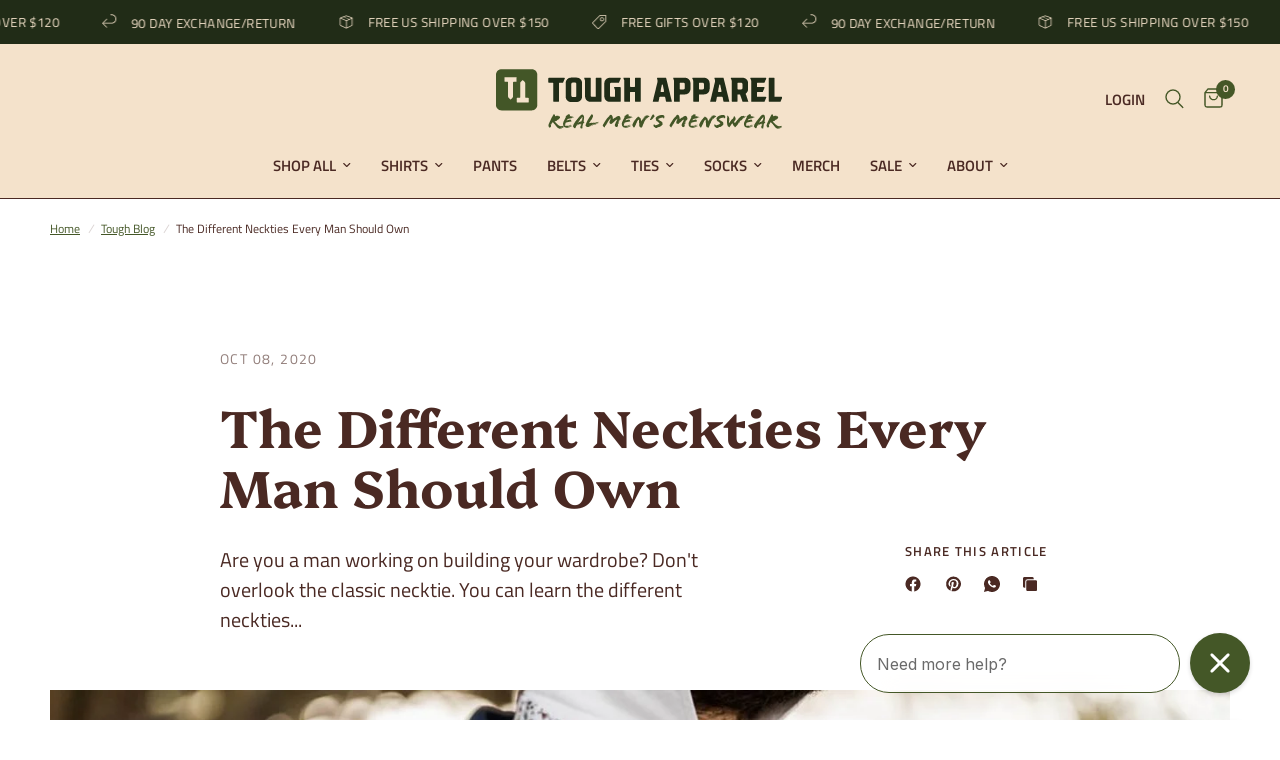

--- FILE ---
content_type: text/html; charset=UTF-8
request_url: https://www.stilyoapps.com/reconvert/reconvert_script_tags.php?shop=the-tough-tie.myshopify.com&store_client_id=NTQ3NzBjNTcxYzRlNDA1ZjBhMjYyNzFkYjIwNTJiNzIuZjE4Mzg2YzQ3N2EyNmU1MzhlOGRhMDIxZDU3MWJhYWE%3D
body_size: -2
content:
{"result":"success","security_token":"$2y$10$wOa.JIqC1JOhc9gko26SkOVdZJ27czDkJlx8NTQeBgQPojiJ0uV9i"}

--- FILE ---
content_type: text/html; charset=UTF-8
request_url: https://www.stilyoapps.com/reconvert/reconvert_script_tags.php?shop=the-tough-tie.myshopify.com&store_client_id=NTQ3NzBjNTcxYzRlNDA1ZjBhMjYyNzFkYjIwNTJiNzIuZjE4Mzg2YzQ3N2EyNmU1MzhlOGRhMDIxZDU3MWJhYWE%3D
body_size: -2
content:
{"result":"success","security_token":"$2y$10$PRKAj0v\/X4v6mU783U9IyOiCv3oBLBlwCZiJ.Xk1FPsP1AOJdTncG"}

--- FILE ---
content_type: text/javascript
request_url: https://cdn.shopify.com/extensions/019bfeaf-9de3-7c16-9ed9-38b5b9dbe4bb/appatticserver-377/assets/easy-bundle-min.js
body_size: 20888
content:
let DEFAULT_addToCartBtnSelectorsApp4Ext='input[name="add"], button[name="add"], form[action*="/cart/add"] input[type="submit"], form[action*="/cart/add"] button[type="submit"], form[action*="/cart/add"] button:not([type="button"]), form[action*="/cart/add"] .gbbExt__add-to-cart',DEFAULT_checkoutBtnSelectorsApp4Ext='button[name="checkout"], input[name="checkout"], form[action*="/cart"] a[href="/checkout"], a[href="/checkout"], form[action="/cart"] input[type="submit"][name="checkout"], form[action="/cart"] button[type="submit"][name="checkout"]',DEFAULT_quantityBtnSelectorsApp4Ext=".ajaxcart__qty,quantity-input .quantity,.product-form__input, .product-form__quantity ",DEFAULT_sideCartSelectorsApp4Ext=".cart-notification,cart-notification,.cart-notification-wrapper,#cart-notification, #CartDrawer, .drawer, .drawer-cover, .Drawer",DEFAULT_buyNowBtnApp4Ext=".shopify-payment-button__button, .shopify-payment-button__button--unbranded",DEFAULT_cartFormApp4Ext='form[action="/cart"], form[action="/cart/"], form[action="cart"]',DEFAULT_cartItemSelectorAppExt=".cart-item",DEFAULT_cartItemRemoveParentSelectorAppExt="cart-remove-button",DEFAULT_cartItemRemoveSelectorAppExt="",DEFAULT_cartItemQuantityBtnSelectorsAppExt="",DEFAULT_productCardWrapperSelectorsAppExt=".product-card-wrapper, .product-card-item";var gbbExtUtils={f:{}};window.gbbExtUtils=gbbExtUtils,gbbExtUtils.f.checkBundleBuilderProduct=function(){return!!(meta&&meta.product&&meta.product.type&&meta.product.type.includes("Bundle")||meta&&meta.product&&meta.product.vendor&&meta.product.vendor.includes("Bundle"))},gbbExtUtils.f.loadScript=function(t,e){var n=document.createElement("script");n.type="text/javascript",n.src=t,document.getElementsByTagName("head")[0].appendChild(n),n.onload=function(){e()}},gbbExtUtils.f.loadJquery=function(){if(new Date(gbbExt.settings?.merchantInfo?.createdAt)>=new Date("2025-06-01"))return;let t=!1;("undefined"==typeof jQuery||1.9>parseFloat(jQuery.fn.jquery))&&(t=!0),"undefined"!=typeof jQuery&&null==jQuery.post&&(t=!0),t?gbbExtUtils.f.loadScript("https://ajax.googleapis.com/ajax/libs/jquery/3.5.1/jquery.min.js",function(){gbbExtJquery=jQuery.noConflict(!0),gbbExt.$=gbbExtJquery}):gbbExt.$=jQuery};var gbbExt={debug:[],version:1.2,state:{submitted:"",product_added:"",page_type:"",insertWrapperOnPage:[],cartData:void 0,isOverWriteBuyNowBtnTriggered:!1,timer:void 0,freeGiftcardPopupModalTriggered:!1,atleastOneProduct:{},CONSTANT_DEBUG_FLAG:void 0,overWriteParentProductPages:["collection","search","HOME"],overWriteParentProductOnCurrentPage:!1,forceRecheckOverwrittenProductCards:!1,currentVariantId:null,GLOBAL_SETTINGS_S3_URL:`https://gift-box-builder-app4.s3.us-east-2.amazonaws.com/tempCartSettings/${window.Shopify.shop}.json?nocache=${Date.now()}`,GLOBAL_SETTINGS_CDN_URL:`https://d3ks0ngva6go34.cloudfront.net/tempCartSettings/${window.Shopify.shop}.json`},constants:{themesIds:{DAWN_THEME:887,VENTURE_THEME:775,EXPRESS_THEME:885,CRAVE_THEME:1363,SENSE_THEME:1356,CRAFT_THEME:1368},assetUrls:{MIX_AND_MATCH_JS:"https://d1712zxri13o2p.cloudfront.net/product-page-bundle/##awsFolderEnpoint##/active/mixAndMatchBundle.js",MIX_AND_MATCH_CSS:"https://d1712zxri13o2p.cloudfront.net/product-page-bundle/##awsFolderEnpoint##/active/mixAndMatchBundle.css",MIX_AND_MATCH_JS_MINIFIED:"https://d1712zxri13o2p.cloudfront.net/product-page-bundle/##awsFolderEnpoint##/active/easy-bundle-product-page-min.js",MIX_AND_MATCH_CSS_MINIFIED:"https://d1712zxri13o2p.cloudfront.net/product-page-bundle/##awsFolderEnpoint##/active/easy-bundle-product-page-min.css"}},importExternalScript:async function(t){if("date-flatpickr"===t)await new Promise(function(t,e){try{document.body.appendChild(document.createElement("script")).src="https://cdn.jsdelivr.net/npm/flatpickr@4.6.13/dist/flatpickr.min.js",setTimeout(function(){gbbExt.utility.debugConsole("resolved just now"),t()},1e3)}catch(t){gbbExt.utility.debugConsole(t),e()}})},settings:{},selectors:{},cartInterval:"",productinterval:"",f:{bootstrap:function(t){console.log("bootstap"),gbbExt.f.initThemeCSS(),gbbExt.f.globalListener(t),gbbExt.f.syncBundlePayloadsInLocalStorageWithCart()},initThemeCSS:function(){},getSettings:async function(){try{if(gbbExt.utility.debugConsole("GET setting of giftboxbuilder ext fired"),window?.easybundles_ext_data&&window.easybundles_ext_data.userData)return window.easybundles_ext_data;const t=await gbbExt.f.getSettingsFromS3OrR2();return window.easybundles_ext_data=t,gbbExt.browser.emitCustomEvent({eventName:"gbbExt-data-fetched",bubbles:!0,cancelable:!1}),t}catch(t){throw gbbExt.utility.debugConsole("Error inside getSettings - giftBoxLogicv1",t),t}},getSettingsFromS3OrR2:async function(){try{const t="gbbExt.useS3ForSettings";if("true"===localStorage.getItem(t)){return await gbbExt.f.getSettingsFromS3WithFallback()}try{const t=new Promise((t,e)=>{setTimeout(()=>{e(new Error("R2 fetch timed out after 3 seconds."))},3e3)});return await Promise.race([gbbExt.f.getSettingsFromR2(),t])}catch(e){localStorage.setItem(t,"true"),gbbExt.utility.debugConsole("R2 fetch timed out after 3 seconds. Falling back to S3",e);return await gbbExt.f.getSettingsFromS3WithFallback()}}catch(t){throw gbbExt.utility.debugConsole("Error inside getSettings -> getSettingsFromS3OrR2",t),t}},getSettingsFromR2:async function(){try{const t=window.Shopify.shop;gbbExt.utility.debugConsole("GET setting from r2 fired");const e=await fetch(`https://giftbox.giftkartcdn.app/tempCartSettings/${t}.json?nocache=${Date.now()}`),n=await e.json();return n.userData?(gbbExt.utility.debugConsole("success-data from R2",n),n):(gbbExt.utility.debugConsole("Error inside getSettingsFromR2. R2 returned invalid data. Trying S3"),await gbbExt.f.getSettingsFromS3WithFallback())}catch(t){return gbbExt.utility.debugConsole("Error inside getSettingsFromR2. Trying S3",t),await gbbExt.f.getSettingsFromS3WithFallback()}},getSettingsFromS3WithFallback:async function(){try{window.Shopify.shop;gbbExt.utility.debugConsole("GET setting from s3 fired");const t=await fetch(gbbExt.state.GLOBAL_SETTINGS_S3_URL),e=await t.json();return e.userData&&gbbExt.utility.debugConsole("success-data from S3",e),e}catch(t){return gbbExt.utility.debugConsole("Error inside getSettings -> getSettingsFromS3WithFallback",t),await gbbExt.f.getSettingsFromBuilderlink()}},getSettingsFromBuilderlink:async function(){try{gbbExt.utility.debugConsole("GET setting from builderlink fired");const t=await fetch(`/apps/gbb/builderlinks?shop=${window.Shopify.shop}`),e=await t.json();return 200===e.responseCode&&gbbExt.utility.debugConsole("success-data from builderlink",e?.data),200===e.responseCode?e?.data:e}catch(t){throw gbbExt.utility.debugConsole("Error inside getSettings -> getSettingsFromBuilderlink",t),t}},setSettings:function(t){var e={SERVER_URL:t.SERVER_URL,app:{disableApp:t.userData.customSettings.disableApp||!1,disableSideCart:t.userData.customSettings.disableSideCart||!1,refreshProductPageOnGiftWrap:t.userData.customSettings.refreshProductPageOnGiftWrap||!1,addToCartBtnSelectors:t.userData.customSettings.addToCartBtnSelectors||DEFAULT_addToCartBtnSelectorsApp4Ext,checkoutBtnSelectors:t.userData.customSettings.checkoutBtnSelectors||DEFAULT_checkoutBtnSelectorsApp4Ext,sideCartCheckoutBtnSelectors:t.userData.customSettings.sideCartCheckoutBtnSelectors||DEFAULT_checkoutBtnSelectorsApp4Ext,overWriteCheckoutBtn:t.userData.customSettings.overWriteCheckoutBtn||!1,quantityBtnSelectors:t.userData.customSettings.quantityBtnSelectors||DEFAULT_quantityBtnSelectorsApp4Ext,sideCartSelectors:t.userData.customSettings.sideCartSelectors||DEFAULT_sideCartSelectorsApp4Ext,isCartIntegrationEnabled:t.userData.customSettings.isCartIntegrationEnabled||!1,cartItemSelectors:t.userData.customSettings.cartItemSelectors||DEFAULT_cartItemSelectorAppExt,cartItemRemoveParentSelectors:t.userData.customSettings.cartItemRemoveParentSelectors||DEFAULT_cartItemRemoveParentSelectorAppExt,cartItemRemoveSelectors:t.userData.customSettings.cartItemRemoveSelectors||DEFAULT_cartItemRemoveSelectorAppExt,cartItemQuantityBtnSelectors:t.userData.customSettings.cartItemQuantityBtnSelectors||DEFAULT_cartItemQuantityBtnSelectorsAppExt,productCardSelectors:t.userData.customSettings.productCardSelectors,productCardOverWriteBtnSelectors:t.userData.customSettings.productCardOverWriteBtnSelectors,productCardPriceSelectors:t.userData.customSettings.productCardPriceSelectors??'[class*="price"]',variantIdInputSelector:t.userData.customSettings.variantIdInputSelector??"form [name='id']",customCartIntegrationScript:t.userData.customSettings.customCartIntegrationScript||null,activeVariantCodes:t.userData.customSettings.activeVariantCodes||"123456789",showBranding:t.userData.customSettings.showBranding,buyNowBtn:t.userData.customSettings.buyNowBtn||DEFAULT_buyNowBtnApp4Ext,customStyle:t.userData.customSettings.customStyle||null,customThemeIntegrationScript:t.userData?.customSettings?.customThemeIntegrationScript||null,enableCustomThemeIntegrationScript:t?.userData?.customSettings?.enableCustomThemeIntegrationScript||!1,useLinkProductAsDefaultProduct:t?.userData?.customSettings?.useLinkProductAsDefaultProduct||!1,checkIfShowBundleAsProductEnabled:t?.userData?.customSettings?.checkIfShowBundleAsProductEnabled||!1,selectorToRenderBundleProduct:t?.userData?.customSettings?.selectorToRenderBundleProduct||"",selectorToRenderBundleProductOnSideCart:t?.userData?.customSettings?.selectorToRenderBundleProductOnSideCart||"",selectorToRenderBundlePostionOnCart:t?.userData?.customSettings?.selectorToRenderBundlePostionOnCart||"Over",selectorToRenderBundlePostionOnSideCart:t?.userData?.customSettings?.selectorToRenderBundlePostionOnSideCart||"Over",listOfBundleIdsForDummyProductAsDefault:t?.userData?.customSettings?.listOfBundleIdsForDummyProductAsDefault||[],customStyleForDummyProductPage:t?.userData?.customSettings?.customStyleForDummyProductPage||null,overWriteDummyProductsLinkOnCollectionPages:t?.userData?.customSettings?.overWriteDummyProductsLinkOnCollectionPages||!1,selectorToRenderBundleUpsell:t?.userData?.customSettings?.selectorToRenderBundleUpsell||t.userData.customSettings.addToCartBtnSelectors||DEFAULT_addToCartBtnSelectorsApp4Ext,showBundleUpsellRedirectLoadingBtnText:t?.userData?.customSettings?.showBundleUpsellRedirectLoadingBtnText,customSelectorToRenderFullPageBundle:t?.userData?.customSettings?.customSelectorToRenderFullPageBundle||"",isPrefetchingBundleAssetsAllowed:t?.userData?.customSettings?.isPrefetchingBundleAssetsAllowed??!0,isLoadMixAndMatchAssetsFromS3Enabled:t?.userData?.customSettings?.isLoadMixAndMatchAssetsFromS3Enabled??!1,isLoadJqueryEnabled:t?.userData?.customSettings?.isLoadJqueryEnabled??!1,overWriteParentProductButtonWithBundleLink:t?.userData?.customSettings?.overWriteParentProductButtonWithBundleLink,disableATCBtnOnDummyProductPageIfOutOfStock:t?.userData?.customSettings?.disableATCBtnOnDummyProductPageIfOutOfStock??!1,isConsolidatedDesignEnabled:t?.userData?.customSettings?.isConsolidatedDesignEnabled??!1,removeStandaloneParentProductInCart:t?.userData?.customSettings?.removeStandaloneParentProductInCart??{},disableApiCallListen:t?.userData?.customSettings?.disableApiCallListen||!1,disableFetchApiCallListen:t?.userData?.customSettings?.disableFetchApiCallListen||!1,disableAjaxApiCallListen:t?.userData?.customSettings?.disableAjaxApiCallListen||!1,disableXMLHttpApiCallListen:t?.userData?.customSettings?.disableXMLHttpApiCallListen||!1,blockBundlePropertyChangeRequests:t?.userData?.customSettings?.blockBundlePropertyChangeRequests??!1,isAutoPlaceFullPageBundleEnabled:t?.userData?.customSettings?.isAutoPlaceFullPageBundleEnabled,showBundleUpsellBasedOnVariant:t?.userData?.customSettings?.showBundleUpsellBasedOnVariant??!1},pageCustomizationData:{bundleUpSellButtonBg:t?.pageCustomizationData?.generalSettings?.bundleUpSellButtonBg,bundleUpSellButtonBorderColor:t?.pageCustomizationData?.generalSettings?.bundleUpSellButtonBorderColor,bundleUpsellTextColor:t?.pageCustomizationData?.generalSettings?.bundleUpsellTextColor,bundleUpsellFontColor:t?.pageCustomizationData?.generalSettings?.bundleUpsellFontColor,buttonBorderRadius:t?.pageCustomizationData?.productCard.buttonBorderRadius??"5px",primaryTextColor:t?.pageCustomizationData?.stylePresets?.colors?.primaryTextColor??"#000",createdAt:t?.pageCustomizationData?.createdAt},merchantInfo:t.userData,languageData:t.languageData,allMixAndMatchBundlesData:t.mixAndMatchData??[]};let n=gbbExt.f.drivedSettings(t);e.bundleLinkProductIdMap=n.bundleLinkProductIdMap,e.bundleLinkProductHandleMap=n.bundleLinkProductHandleMap,e.bundleLinkVariantIdMap=n.bundleLinkVariantIdMap,e.bundleUpsellData=t.bundleUpsellData,e.bundleUpsellSettings=gbbExt.f.drivedSettingsForBundleUpsell(t),e.bundleLinkData=t.bundleLinkData,e.bundleLinkDataByBundleId=gbbExt.utility.convertArrayToObject(t.bundleLinkData,"bundleId"),e.allBundlesParentProductHandleMap=n.allBundlesParentProductHandleMap,gbbExt.settings=e,gbbExt.settings.allMixAndMatchBundleUpsellLinksData=gbbExt.f.getAllRelevantMixAndMatchBundleUpsellLinksData(t.mixAndMatchData)??[],gbbExt.utility.debugConsole("settings assigned"),gbbExt.browser.emitCustomEvent({eventName:"gbbExt-settings-initialized"})},drivedSettings:function(t){let e=new Map,n=new Map,r=new Map,o=new Map,a=new Map,i=t.bundleLinkData;for(let t=0;t<i.length;t++){let l=i[t];if(l.collectionsForBundleLink=[{collectionId:"281627754703",id:"281627754703",handle:"gifting-bundles-3",title:"Gifting bundles10",gid:"gid://shopify/Collection/281627754703"}],l.productsForBundleLink&&l.productsForBundleLink.length>0)for(let t=0;t<l.productsForBundleLink.length;t++){let o=l.productsForBundleLink[t];if(e.set(parseInt(o.productId),{productData:o,bundleId:l.bundleId}),n.set(o.handle,{productData:o,bundleId:l.bundleId}),o.variants&&o.variants.length>0)for(let t=0;t<o.variants.length;t++){let e=o.variants[t];r.set(parseInt(e.variantId),{variantData:e,bundleId:l.bundleId,productData:o})}}if(l.collectionsForBundleLink&&l.collectionsForBundleLink.length>0)for(let t=0;t<l.collectionsForBundleLink.length;t++){let e=l.collectionsForBundleLink[t];o.set(e.handle,{collectionData:e,bundleId:l.bundleId}),a.set(parseInt(e.collectionId),{collectionData:e,bundleId:l.bundleId})}}const l=new Map;return[...t?.bundleLinkData??[],...t?.mixAndMatchData??[]].forEach(t=>{const e=t?.parentProductShopifyData?.handle;e&&l.set(e,t)}),{bundleLinkProductIdMap:e,bundleLinkProductHandleMap:n,bundleLinkVariantIdMap:r,bundleLinkCollectionHandleMap:o,bundleLinkCollectionIdMap:a,allBundlesParentProductHandleMap:l}},drivedSettingsForBundleUpsell:function(t){let e=new Map,n=new Map,r=new Map,o=new Map,a=new Map,i=[];["mt-audio.myshopify.com","lotalooks.myshopify.com"].includes(t?.userData?.shopName)?i=t.bundleLinkData?.filter(t=>t?.bundleUpsellConfig?.isEnabled):(i=t.bundleUpsellData,i=gbbExt.utility.convertObjectToArray(i));for(let l=0;l<i.length;l++){let s=i[l],d=s.bundleUpsellConfig.showOnSpecificProductPages,c=s.bundleUpsellConfig.showOnSpecificCollectionPages;if(d&&d.length>0)for(let o=0;o<d.length;o++){let a=d[o];const i=a?.variants??[],l=t?.userData?.customSettings?.showBundleUpsellBasedOnVariant??!1;if(i.length>0&&l)i.forEach(t=>{const e=parseInt(t?.variantId);let n=r.get(e);n||(n=[]),n.push({productData:a,bundleId:s.bundleId,widgetType:s.bundleUpsellConfig.widgetType}),r.set(e,n)});else if(e.get(parseInt(a.productId))){let t=e.get(parseInt(a.productId));t.push({productData:a,bundleId:s.bundleId,widgetType:s.bundleUpsellConfig.widgetType}),e.set(parseInt(a.productId),t)}else e.set(parseInt(a.productId),[{productData:a,bundleId:s.bundleId,widgetType:s.bundleUpsellConfig.widgetType}]);if(n.get(a.handle)){let t=n.get(a.handle);t.push({productData:a,bundleId:s.bundleId}),n.set(a.handle,t)}else n.set(a.handle,[{productData:a,bundleId:s.bundleId}])}if(c&&c.length>0)for(let t=0;t<c.length;t++){let e=c[t];if(o.get(e.handle)){let t=o.get(e.handle);t.push({collectionData:e,bundleId:s.bundleId}),o.set(e.handle,t)}else o.set(e.handle,[{collectionData:e,bundleId:s.bundleId}]);if(a.get(parseInt(e.collectionId))){let t=a.get(parseInt(e.collectionId));t.push({collectionData:e,bundleId:s.bundleId,widgetType:s.bundleUpsellConfig.widgetType}),a.set(parseInt(e.collectionId),t)}else a.set(parseInt(e.collectionId),[{collectionData:e,bundleId:s.bundleId,widgetType:s.bundleUpsellConfig.widgetType}])}}return{bundleUpsellProductIdMap:e,bundleUpsellProductHandleMap:n,bundleUpsellVariantIdMap:r,bundleUpsellCollectionHandleMap:o,bundleUpsellCollectionIdMap:a}},getAllRelevantMixAndMatchBundleUpsellLinksData:function(t){try{t=t??gbbExt.settings.allMixAndMatchBundlesData??[];const e=gbbExt.f.getProductPageId(),n=gbbExt.f.getSelectedVariant(),r=gbbExt.f.getThisProductsCollections(),o=[];for(let a of t){const t=a?.bundleUpsellConfig?.widgetConfiguration||{},i=t?.isEnabled||!1,l=t?.displayConfiguration?.showOnAllBundleProducts||!1,s=t?.displayConfiguration?.showOnSpecificProductPages?.length>0||!1,d=t?.displayConfiguration?.showOnSpecificCollectionPages?.length>0||!1;if(i&&a?.parentProductShopifyData?.id!=e){if(l){const t=Object.values(gbbExt.utility.getBundleCategoriesData(a)??{});t:for(let n of t){for(let t of n.products){if(t.productId==e){o.push(a);break t}}for(let t of n?.collectionsSelectedData??[]){if(r.find(e=>e.gid==t.id)){o.push(a);break t}}}}if(s){const r=t?.displayConfiguration?.showOnSpecificProductPages||[],i=gbbExt?.settings?.app?.showBundleUpsellBasedOnVariant??!1;let l=!1;for(let t of r){const r=t.productId==e;if(l=r&&i&&t?.variants?.length>0?t.variants.find(t=>{const e=t?.variantId;return n&&e==n}):r,l){o.push(a);break}}}if(d){const e=t?.displayConfiguration?.showOnSpecificCollectionPages||[];for(let t of e){const e=t.collectionId,n=r.find(t=>t.id==e);if(n){o.push(a);break}}}}}return o}catch(t){gbbExt.utility.debugConsole("error in getAllRelevantBundleLinksData => ",t)}},setSelectors:function(){let t=gbbExt.settings;gbbExt.selectors={addToCart:t.app.addToCartBtnSelectors,checkoutBtn:t.app.checkoutBtnSelectors,sideCartCheckoutBtn:t.app.sideCartCheckoutBtnSelectors,sideCartSelectors:t.app.sideCartSelectors,buyNowBtn:t.app.buyNowBtn,cartForm:t.app.cartForm,productPageWrapperV2:".gbbExtProductPageWrapperV2",cartPageWrapperV2:".gbbExtCartPageWrapperV2",gbbExtBundleUpsellWrapper:".gbbExtBundleUpsellWrapper",quantityBtnSelectors:t.app.quantityBtnSelectors,cartItemSelectors:t.app.cartItemSelectors,cartItemRemoveSelectors:t.app.cartItemRemoveSelectors,cartItemRemoveParentSelectors:t.app.cartItemRemoveParentSelectors,customCartIntegrationScript:t.app.customCartIntegrationScript,cartItemQuantityBtnSelectors:t.app.cartItemQuantityBtnSelectors,productCardSelectors:t.app.productCardSelectors,productCardOverWriteBtnSelectors:t.app.productCardOverWriteBtnSelectors,productCardPriceSelectors:t.app.productCardPriceSelectors}},setCustomStyling:function(){let t=gbbExt.settings.app.customStyle;if(t){var e=document.createElement("style");e.innerText=t,document.body.appendChild(e)}},getPageType:function(){return window.location.pathname.includes("/cart")&&!window.location.pathname.includes("/products")?"cart":window.location.pathname.includes("/products")?"product":window.location.pathname.includes("/collections")?"collection":window.location.pathname.includes("/search")?"search":window.location.pathname.includes("/")?"HOME":"undefined"!=typeof Shopify&&void 0!==Shopify.Checkout?"CHECKOUT":"PAGE_NOT_FOUND"},getProductPageHandle:function(){return"product"===gbbExt.state.page_type&&window.shopifyLiquidValuesApp4Ext&&window.shopifyLiquidValuesApp4Ext.product.handle?window.shopifyLiquidValuesApp4Ext.product.handle:"undefined"},getProductPageId:function(){return window.shopifyLiquidValuesApp4Ext&&window.shopifyLiquidValuesApp4Ext.product.productId?shopifyLiquidValuesApp4Ext.product.productId:meta&&meta.product&&meta.product.id?meta.product.id:"undefined"},getThisProductsCollections:function(){return window.shopifyLiquidValuesApp4Ext&&window.shopifyLiquidValuesApp4Ext?.product?.collections?window.shopifyLiquidValuesApp4Ext.product.collections:[]},getSelectedVariant:function(){if("product"===gbbExt.state.page_type){let t=gbbExt.settings.app.activeVariantCodes;if(t.indexOf("1")>=0){const t=Object.fromEntries(new URLSearchParams(location.search));if(t&&t.variant)return t.variant}if(t.indexOf("2")>=0&&ShopifyAnalytics&&ShopifyAnalytics.meta&&ShopifyAnalytics.meta.selectedVariantId)for(let t=0;t<ShopifyAnalytics.meta.product.variants.length;t++)if(ShopifyAnalytics.meta.product.variants[t].id==ShopifyAnalytics.meta.selectedVariantId)return ShopifyAnalytics.meta.selectedVariantId;return t.indexOf("3")>=0&&document.querySelector('[name="id"]')&&document.querySelector('[name="id"]').value?document.querySelector('[name="id"]').value:t.indexOf("4")>=0&&shopifyLiquidValuesApp4Ext.selected_or_first_available_variant?shopifyLiquidValuesApp4Ext.selected_or_first_available_variant.id:void 0}},checkIfCurrentSelectedVariantIsAvailable:function(){try{const t=gbbExt.f.getSelectedVariant(),e=window?.shopifyLiquidValuesApp4Ext?.product?.productData;if(t&&e?.available){const n=(e?.variants??[]).find(e=>e.id==t);return n?.available}return!1}catch(t){return gbbExt.utility.debugError("error inside checkIfCurrentSelectedVariantIsAvailable",t),!1}},getProductQuantity:function(){return document.querySelector('[name="quantity"]')&&document.querySelector('[name="quantity"]').value&&Number(document.querySelector('[name="quantity"]').value)?Number(document.querySelector('[name="quantity"]').value):1},getElements:function(t){return{gwmGiftMsgAndWrapWrapperParent:gbbExt.domUtils.parseHTML('<div class="gwmGiftMsgAndWrapHeader"><div class="gwmGiftMsgAndWrapHeaderItem"><label for="gwm-gift-wrapping" class="gwmGiftMsgAndWrapWrapperInnerEle"><input id="gwm-gift-wrapping" class="gwmGiftOptionsCheckbox" type="checkbox" name="addGiftOptions"><span class="gwmCustomWrapCheckboxCheckmark"></span><div class="gwmGiftMsgAndWrapWrapperInnerEleHeading"></div></label> </div></div>'),gwmCartGiftMsgAndWrapWrapperParent:gbbExt.domUtils.parseHTML('<div class="gwmCartGiftMsgAndWrapHeader"><div class="gwmCartGiftMsgAndWrapHeaderItem"><label for="gwm-gift-wrapping" class="gwmGiftMsgAndWrapWrapperInnerEle"><input id="gwm-gift-wrapping" class="gwmGiftOptionsCheckbox" type="checkbox" name="addGiftOptions"><span class="gwmCustomWrapCheckboxCheckmark"></span><div class="gwmGiftMsgAndWrapWrapperInnerEleHeading"></div></label></div></div>'),gbbExtGiftMsgAndWrapWrapperParent:gbbExt.domUtils.parseHTML('<div class="gbbExtLinkToBundlePageHeader"><div class="gbbExtLinkToBundlePageHeaderItem"><label for="gbbExt-modal" class="gbbExtLinkToBundlePageInnerEle"><input id="gbbExt-modal" class="gbbExtLinkToBundlePageCheckbox" type="checkbox" name="addGiftOptions"><span class="gbbExtLinkToBundlePageCheckboxCheckmark"></span><div class="gbbExtLinkToBundlePageInnerEleHeading"></div></label> </div></div>'),gbbExtGiftMsgAndWrapWrapperParentV2:gbbExt.domUtils.parseHTML('<div class="gbbExtLinkToBundlePageHeader"><div class="gbbExtLinkToBundlePageHeaderItem"><label for="gbbExt-gift-wrapping" class="gbbExtLinkToBundlePageInnerEle"><input id="gbbExt-gift-wrapping" class="gbbExtLinkToBundlePageCheckbox" type="checkbox" name="addGiftOptions"><span class="gbbExtLinkToBundlePageCheckboxCheckmark"></span><div class="gbbExtLinkToBundlePageInnerEleHeading"></div></label> </div></div>'),gbbExtCartGiftMsgAndWrapWrapperParent:gbbExt.domUtils.parseHTML('<div class="gbbExtCartGiftOptionsPageEleHeader"><div class="gbbExtCartGiftOptionsPageEleHeaderItem"><label for="gbbExt-gift-wrapping" class="gbbExtLinkToBundlePageInnerEle"><input id="gbbExt-gift-wrapping" class="gbbExtLinkToBundlePageCheckbox" type="checkbox" name="addGiftOptions"><span class="gbbExtLinkToBundlePageCheckboxCheckmark"></span><div class="gbbExtLinkToBundlePageInnerEleHeading"></div></label></div></div>'),gbbExtBundleUpsellWrapper:gbbExt.domUtils.parseHTML('<div class="gbbExtBundleUpsellWrapper"></div>'),cartPageWrapperV2:gbbExt.domUtils.parseHTML('<div class="gbbExtPageWrapper gbbExtCartPageWrapperV2"> <div class="gbbExtCartGiftOptionsPageEleWrapper"></div><div class="gwmCartGiftMsgAndWrapWrapper"></div><div class="gwmCartGiftMessageWrapper"></div></div>'),productPageWrapperV2:gbbExt.domUtils.parseHTML('<div class="gbbExtPageWrapper gbbExtProductPageWrapperV2"> <div class="gbbExtLinkToBundlePageWrapper"></div>  <div class="gwmGiftMsgAndWrapWrapper"></div><div class="gwmGiftMessageWrapper"></div> </div>'),addToCartButtonCloned:void 0,addToCartBtn:document.querySelectorAll(gbbExt.selectors.addToCart),checkoutBtn:document.querySelectorAll(gbbExt.selectors.checkoutBtn),buyNowBtn:document.querySelectorAll(gbbExt.selectors.buyNowBtn),cartForm:document.querySelectorAll(gbbExt.selectors.cartForm)}},initialize:async function(){let t=await gbbExt.f.getSettings();return gbbExt.f.executeCustomScriptAfterExtensionDataLoad(t),gbbExt.state.page_type=gbbExt.f.getPageType(),gbbExt.f.setSettings(t),gbbExtUtils.f.loadJquery(),gbbExt.f.setSelectors(),gbbExt.f.setCustomStyling(),gbbExt.elements=gbbExt.f.getElements(gbbExt.settings),""!==gbbExt.state.page_type&&(gbbExt.utility.setLanguageLocale(),gbbExt.browser.emitCustomEvent({eventName:"gbbExt-initialized"}),gbbExt.gbbExtAutoPlaceBundleOnProductPage.f.init(),gbbExt.f.bootstrap(gbbExt.settings))},globalListener:async function(t){let e=!1;t.app.disableApp||("product"===gbbExt.state.page_type&&(gbbExt.productPage.init(t),gbbExt.customEvents.f.listenToVariantChange()),"collection"===gbbExt.state.page_type&&gbbExt.collectionPage.init(t),"search"===gbbExt.state.page_type&&gbbExt.searchPage.init(t),gbbExt.settings.app.checkIfShowBundleAsProductEnabled&&gbbExt.gbbExtBundleProductInCart.init(t),gbbExt.settings.app.enableCustomThemeIntegrationScript&&gbbExt.f.executeCustomThemeIntegrationScript(),gbbExt.interceptors.f.listenForAPICalls(),gbbExt.f.observeCartChanges(),setInterval(async()=>{if(!e){if(e=!0,"product"===gbbExt.state.page_type&&gbbExt.gbbExtLinkToBundlePage.state.isBundleProductPage&&!gbbExt.gbbExtLinkToBundlePage.state.addToCartClicked&&(gbbExt.gbbExtLinkToBundlePage.f.addToCartButtonOverwrite(),gbbExt.gbbExtLinkToBundlePage.f.changeAddToCartButtonText(gbbExt.settings.languageData.general.selectBundleProductsText.value),gbbExt.gbbExtLinkToBundlePage.f.buyNowButtonOverwrite()),"product"===gbbExt.state.page_type&&gbbExt.gbbExtBundleUpsell.f.insertWrapperOnPage(),gbbExt.settings.app.isCartIntegrationEnabled&&(t.app.disableSideCart?"cart"===gbbExt.state.page_type&&await gbbExt.utility.checkAndReinitialzeCart():await gbbExt.utility.checkAndReinitialzeCart()),gbbExt.settings.app.checkIfShowBundleAsProductEnabled){document.querySelectorAll(".gbbExtBundlesHTMLContainer").length>0||gbbExt.gbbExtBundleProductInCart.init(gbbExt.settings)}if(("cart"===gbbExt.state.page_type||"product"===gbbExt.state.page_type)&&t.app.overWriteCheckoutBtn){let t=gbbExt.selectors.checkoutBtn,e=gbbExt.selectors.sideCartCheckoutBtn;t&&gbbExt.gbbCartPageExt.f.overWriteCheckoutBtn(t),e&&gbbExt.gbbCartPageExt.f.overWriteCheckoutBtn(e)}"collection"===gbbExt.state.page_type&&gbbExt.collectionPage.f.overWriteDummyProductLinksWithBundleLink();const n=gbbExt.state.overWriteParentProductOnCurrentPage,r=gbbExt.state.overWriteParentProductPages;(n||r.includes(gbbExt.state.page_type))&&gbbExt.utility.overWriteParentProductLinkWithBundleLink(),gbbExt.gbbExtBundleProductInCart.f.registerEvents(),e=!1}},1e3))},executeCustomThemeIntegrationScript:function(){try{let customThemeIntegrationScript=gbbExt.settings.app.customThemeIntegrationScript;customThemeIntegrationScript&&eval(customThemeIntegrationScript)}catch(t){gbbExt.utility.debugConsole("error in executeCustomThemeIntegrationScript",t)}},executeCustomScriptAfterExtensionDataLoad:function(tmpCartSettings){try{const executeCustomScriptAfterExtensionDataLoad=tmpCartSettings.userData?.customSettings?.executeCustomScriptAfterExtensionDataLoad;executeCustomScriptAfterExtensionDataLoad?.trim()&&(gbbExt.utility.debugConsole("executing -> executeCustomScriptAfterExtensionDataLoad"),eval(executeCustomScriptAfterExtensionDataLoad))}catch(t){gbbExt.utility.debugConsole("error in executeCustomScriptAfterExtensionDataLoad => ",t)}},syncBundlePayloadsInLocalStorageWithCart:async function(){try{const t=await gbbExt.utility.getCart();if(t){const e=t?.items??[],n=localStorage.getItem("_gbbExtBundlesAddedOnCart");let r=n?JSON.parse(n):{};Object.keys(r).forEach(t=>{e.some(e=>e?.properties?._originalOfferId==t)||delete r[t]}),localStorage.setItem("_gbbExtBundlesAddedOnCart",JSON.stringify(r))}}catch(t){gbbExt.utility.debugConsole("error in syncBundlePayloadsInLocalStorageWithCart",t),localStorage.removeItem("_gbbExtBundlesAddedOnCart")}},observeCartChanges:async function(){try{new PerformanceObserver(t=>{t.getEntries().forEach(async t=>{const e=["xmlhttprequest","fetch"].includes(t.initiatorType),n=/\/cart\//.test(t.name);e&&n&&(gbbExt.f.validateAndRemoveStandaloneParentProductInCart(),gbbExt.browser.emitCustomEvent({eventName:"gbbExt-shopify-cart-changed",bubbles:!0,cancelable:!1}))})}).observe({entryTypes:["resource"]})}catch(t){gbbExt.utility.debugConsole("error in observeCartChanges",t)}},validateAndRemoveStandaloneParentProductInCart:async function(){try{const removeStandaloneParentProductInCart=gbbExt.settings.app.removeStandaloneParentProductInCart;if(!removeStandaloneParentProductInCart?.isEnabled)return;const cartData=await gbbExt.utility.getCart(),allBundles=[...gbbExt.settings?.bundleLinkData??[],...gbbExt.settings?.allMixAndMatchBundlesData??[]],allBundlesParentVariantId=allBundles.map(t=>t.parentProductVariantId?.replace("gid://shopify/ProductVariant/","")).filter(t=>t),allBundlesParentProductId=allBundles.map(t=>t?.parentProductShopifyData?.id).filter(t=>t),cartItems=cartData?.items??[];let isStandaloneParentProductRemoved=!1;for(let t of cartItems){const e=allBundlesParentVariantId.includes(t.id?.toString()),n=allBundlesParentProductId.includes(t.product_id);(e||n)&&(t.has_components&&(t.properties?._originalOfferId||t.properties?._EasyBundleId||t.properties?._bundleOfferId)||(await gbbExt.utility.changeCart({id:t.key,quantity:0}),isStandaloneParentProductRemoved=!0))}if(isStandaloneParentProductRemoved){const afterRemovalCustomScript=removeStandaloneParentProductInCart?.afterRemovalScript;afterRemovalCustomScript?eval(afterRemovalCustomScript):gbbExt.utility.handleSkaiLamaSideCartUpdate()}gbbExt.utility.debugConsole("cart data changed => ",cartData)}catch(t){gbbExt.utility.debugConsole("error in validateAndRemoveStandaloneParentProductInCart",t)}}},utility:{getLocale:function(){return window.Shopify&&window.Shopify.locale?window.Shopify.locale:"en"},setLanguageLocale:function(){let t=gbbExt.utility.getLocale();gbbExt.settings.languageData&&"SINGLE"==gbbExt.settings.languageData.languageMode&&(t="en"),gbbExt.settings.languageData[t]||(t="en");try{let e=gbbExt.settings.bundleLinkData;for(let n=0;n<e.length;n++){let r=e[n].bundleUpsellConfig;r&&"MULTIPLE"==r.languageMode&&(r.bundleWidgetText=r?.multiLangText?.[t]?.bundleWidgetText||r.bundleWidgetText,r.bundleWidgetRedirectText=r?.multiLangText?.[t]?.bundleWidgetRedirectText||r.bundleWidgetRedirectText,r?.widgetConfiguration&&(r.widgetConfiguration.buttonText=r.multiLangText?.[t]?.widgetConfiguration?.buttonText||r?.widgetConfiguration?.buttonText,r.widgetConfiguration.title=r.multiLangText?.[t]?.widgetConfiguration?.title||r?.widgetConfiguration?.title,r.widgetConfiguration.description=r.multiLangText?.[t]?.widgetConfiguration?.description||r?.widgetConfiguration?.description))}(gbbExt.settings.allMixAndMatchBundleUpsellLinksData??[]).forEach(e=>{const n=e?.bundleUpsellConfig;if(n?.multiLangText?.[t]){const e=n?.widgetConfiguration||{};e.buttonText=n?.multiLangText?.[t]?.widgetConfiguration?.buttonText||e?.buttonText,e.title=n?.multiLangText?.[t]?.widgetConfiguration?.title||e?.title,e.description=n?.multiLangText?.[t]?.widgetConfiguration?.description||e?.description;const r=n?.upsellConfiguration||{};r.title=n?.multiLangText?.[t]?.upsellConfiguration?.title||r?.title,r.subTitle=n?.multiLangText?.[t]?.upsellConfiguration?.subTitle||r?.subTitle}})}catch(t){gbbExt.utility.debugError("error in setLanguageLocale",t)}gbbExt.settings.languageData=gbbExt.settings.languageData[t]},getDate:function(t){let e=new Date(t),n=""+(e.getMonth()+1),r=""+e.getDate(),o=e.getFullYear();return n.length<2&&(n="0"+n),r.length<2&&(r="0"+r),[o,n,r].join("-")},addToCart:async function(t){try{if(!t.id)return!0;const e=await fetch("/cart/add.js",{method:"POST",headers:{"Content-Type":"application/json"},body:JSON.stringify(t)});if(!e.ok)throw new Error("Network response was not ok");await e.json();return!0}catch(t){return gbbExt.utility.debugConsole("gbbExt-utility-addToCart",t),!1}},updateCart:async function(t){try{let e=await fetch("/cart/update.js",{method:"POST",headers:{"Content-Type":"application/json"},body:JSON.stringify(t)});if(!e.ok)throw new Error("Network response was not ok");return await e.json()}catch(t){return gbbExt.utility.debugConsole("gbbExt-utility-updateCart",t),!1}},changeCart:async function(t,e={}){try{const n=e.rawResponse||!1;let r=await fetch("/cart/change.js",{method:"POST",headers:{"Content-Type":"application/json"},body:JSON.stringify(t)});if(n)return r;if(!r.ok)throw new Error("Network response was not ok");await r.json();return!0}catch(t){return gbbExt.utility.debugConsole("gbbExt-utility-changeCart",t),!1}},getProductDataV2:function(t){try{let e=window?.Shopify?.routes?.root?window.Shopify.routes.root:"/";return new Promise((n,r)=>{fetch(e+"products/"+t+".js").then(t=>{if(!t.ok)throw new Error("Network response was not ok");return t.json()}).then(e=>{console.debug("success-productName:",t),n(e)}).catch(()=>{console.debug("fail-productName:",t),n(!1)})})}catch(t){return gbbExt.utility.debugError("gbbExt-utility-getProductDataV2",t),!1}},addToCartV2:async function(t){try{const e=await fetch("/cart/add.js",{method:"POST",headers:{"Content-Type":"application/json"},body:JSON.stringify(t)});if(!e.ok)throw gbbExt.utility.debugConsole("fail-/cart/add.js"),new Error("Network response was not ok");gbbExt.utility.debugConsole("success-/cart/add.js': ");return await e.json()}catch(t){return gbbExt.utility.debugConsole("gbbExt-utility-addToCartV2",t),!1}},clearCart:function(t){try{return new Promise((e,n)=>{fetch("/cart/clear.js",{method:"POST",headers:{"Content-Type":"application/json"},body:JSON.stringify(t)}).then(t=>{if(!t.ok)throw new Error("Network response was not ok");console.log("success-/cart/clear.js': "),e(!0)}).catch(t=>{console.error("fail-/cart/clear.js"),e(!1)})})}catch(t){return gbbExt.utility.debugConsole("gbbExt-utility-clearCart",t),!1}},getCart:async function(t={}){try{const e=t.rawResponse||!1,n=await fetch("/cart.js",{method:"GET",headers:{"Content-Type":"application/json"}});if(e)return n;if(!n.ok)throw new Error("Network response was not ok");return await n.json()}catch(t){return gbbExt.utility.debugConsole("gbbExt-utility-getCart",t),!1}},isCartEmpty:function(){return!!(gbbExt.state.cartData&&gbbExt.state.cartData.items.length<=0)},renderLanguageValue:function(t){if(t)return t.value},updateLineItemProperties:async function(t,e={},n={}){const r=n.rawResponse||!1,o=async(t={},e={})=>{try{const n=e.status;if(t instanceof Response){if(r)return t;const e=await t.json();return{success:t.ok,data:e}}return r?new Response(JSON.stringify(t),{status:n,headers:{"Content-Type":"application/json"}}):{data:t,success:n>=200&&n<300}}catch(t){return gbbExt.utility.debugConsole("error in updateLineItemProperties -> _formatResponse",t),{}}};try{const n=await gbbExt.utility.getCart(),r=n?.items?.find(e=>e?.key===t);if(!r)return o({message:"Line item not found in cart"},{status:404});const a=r?.properties,i=a?._originalOfferId;let l=localStorage.getItem("_gbbExtBundlesAddedOnCart");l=JSON.parse(l)??{};const s=l[i];if(!s){if(!i){return o(await gbbExt.utility.changeCart({id:t,properties:{...a??{},...e??{}}},{rawResponse:!0}))}return o({message:"Bundle not found"},{status:404})}["_originalOfferId","EasyBundleId","Items","Box","Box ID"].forEach(t=>{delete e[t]}),s.items=s.items.map(t=>({...t,properties:{...t?.properties??{},...e}}));if(!await gbbExt.utility.changeCart({id:t,quantity:0}))return o({message:"Failed to update line item properties"},{status:400});if(!await gbbExt.utility.addToCartV2(s))return o({message:"Failed to update line item properties"},{status:400});localStorage.setItem("_gbbExtBundlesAddedOnCart",JSON.stringify(l));return o(await gbbExt.utility.getCart({rawResponse:!0}))}catch(t){return gbbExt.utility.debugConsole("gbbExt-utility-updateLineItemProperties",t),o({message:"Something went wrong"},{status:500})}},slider:{state:{slideIndex:0},plusSlides:function(t,e){this.showSlides(t,this.state.slideIndex+=e)},minusSlides:function(t,e){this.showSlides(t,this.state.slideIndex-=e)},showSlides:function(t,e){var n,r=t.find(".gbbExtComboItemContainerItem1Img");if(r&&r.length){for(e>r.length&&(this.state.slideIndex=1),e<1&&(this.state.slideIndex=r.length),n=0;n<r.length;n++)r[n].style.display="none";r[this.state.slideIndex-1].style.display="block"}}},isMobileView:function(){return window.innerWidth<768},updateCart:async function(t){try{let e=await fetch("/cart/update.js",{method:"POST",headers:{"Content-Type":"application/json"},body:JSON.stringify(t)});if(!e.ok)throw new Error("Network response was not ok");return await e.json()}catch(t){return gbbExt.utility.debugConsole("error in shopifyUtility.updateCart",t),!1}},getRelevantBoxProducts:function(t){try{let e=gbbExt.state.cartData.items||[],n=[];for(let r=0;r<e.length;r++){let o=e[r];if(o&&o.properties){(Object.keys(o?.properties)||[]).includes("Box ID")&&parseInt(o.properties["Box ID"])==parseInt(t)&&n.push(o)}}return n}catch(t){gbbExt.utility.debugConsole(t)}},removeAllProductsFromRelevantBox:async function(t){try{let e=0,n={updates:{}},r=!0,o=gbbExt.utility.getRelevantBoxProducts(t);if(o.length>0){for(let r=0;r<o.length;r++){let a=o[r];parseInt(a.properties["Box ID"])==t&&(n.updates[o[r].key]=e)}Object.keys(n?.updates)?.length>0&&(r=await gbbExt.utility.updateCart(n))}return r}catch(t){return gbbExt.utility.debugConsole(t),!1}},checkAndReinitialzeCart:async function(){try{let t=document.querySelectorAll(gbbExt.selectors.cartItemSelectors),e=!0;if(!gbbExt.settings.app.isCartIntegrationEnabled)return;if(t&&t.length>0)for(let n=0;n<t.length;n++){if(t[n].getAttribute("gbbModified")||(e=!1),!e){let t=await gbbExt.utility.getCart();if(gbbExt.state.cartData=t,gbbExt.selectors.customCartIntegrationScript&&0!=gbbExt.selectors.customCartIntegrationScript.length){let t=gbbExt.selectors.customCartIntegrationScript;const e=new Function(`return ${t}`)();(new e).init()}break}}}catch(t){gbbExt.utility.debugConsole("error in checkAndReinitialzeCart",t)}},getCurrencySymbol:function(){if(window&&window.Shopify&&window.Shopify.currency&&window.Shopify.currency.active){return gbbExt.settings.merchantInfo.multipleCurrenciesInfo[window.Shopify.currency.active]?.symbol||Shopify.currency.active}},formatPrice:function(t){try{if(window&&window.Shopify&&window.Shopify.currency&&window.Shopify.currency.active){return gbbExt.utility.getCurrencySymbol()+""+parseFloat(t/100).toFixed(2)}}catch(t){gbbExt.utility.debugError("error in formatPrice",t)}},removeEventListenersFromSelectors:function(t,e){try{let t=e.split(",");for(let e=0;e<t.length;e++){let n=document.querySelector(t[e]);gbbExt.utility.removeOnClickFromElement(n)}}catch(t){gbbExt.utility.debugError("error inside removeEventListenersFromParent",t)}},modifySelectors:function(t,e,n){try{let t=e.split(",");for(let e=0;e<t.length;e++){let r=document.querySelector(t[e]);n=n.split(",");for(let t=0;t<n.length;t++){let e=r.getAttribute(n[t]);r.removeAttribute(n[t]),r.setAttribute(`gbbExt-${n[t]}`,e)}}}catch(t){gbbExt.utility.debugConsole(t)}},removeOnClickFromElement:function(t){try{return t.parentNode.replaceChild(t.cloneNode(!0),t),!0}catch(t){gbbExt.utility.debugConsole(t)}},prepareDiscountStringFromCart:function(){let t=gbbExt.state.cartData,e=0,n=[];t.items.forEach(t=>{t.properties["Box ID"]&&(e=parseInt(t.properties["Box ID"]),n.push(t.properties.Bundle))}),n=[...new Set(n)];let r={},o=Object.keys(t.attributes).filter(t=>t.includes("gbbDiscountCode-"));return o.length>0&&o.forEach(e=>{let o=t.attributes[e],a=e.split("-")[1];a&&n.includes(a)&&(r[e]=o)}),Object.keys(r).length>0&&(discountCodeString=Object.values(r).join(",")),discountCodeString},debugConsole:function(...t){try{let e=gbbExt.state.CONSTANT_DEBUG_FLAG;if(0==e)return;if(1==e){for(let e of t)console.log(e);return}if(localStorage.getItem("debug")){for(let e of t)console.log(e);gbbExt.state.CONSTANT_DEBUG_FLAG=!0}else gbbExt.state.CONSTANT_DEBUG_FLAG=!1}catch(t){console.error("error inside debugConsole ->",t)}},debugError:function(...t){try{gbbExt.utility.sendErrorLogAlerts(t);let e=gbbExt.state.CONSTANT_DEBUG_FLAG;if(0==e)return;if(1==e){for(let e of t)console.error(e);return}if(localStorage.getItem("debug")){gbbExt.state.CONSTANT_DEBUG_FLAG=!0;for(let e of t)console.error(e)}else gbbExt.state.CONSTANT_DEBUG_FLAG=!1}catch(t){console.error("error inside the debugError function ->",t)}},sendErrorLogAlerts:function(t=[]){try{const[e,n]=t;if(!gbbExtUtils.errorLogs){const t=sessionStorage.getItem("gbbExtErrorLogsMap");gbbExtUtils.errorLogs=t?JSON.parse(t):{}}if(!gbbExtUtils.errorLogs?.[e]?.[n?.message]){gbbExtUtils.errorLogs[e]={...gbbExtUtils.errorLogs?.[e]??{},[n?.message]:!0};const t={source:"STOREFRONT",fields:{shopName:gbbExt?.settings?.merchantInfo?.shopName,currentUrl:window.location.href,browserDetails:window?.navigator?.userAgent,origin:"app-4-storefront-extension-file",message:":siren-flash: Easy Bundles storefront is crashed <!subteam^S08DJNERJ31> :siren-flash:",logMessage:e},error:{message:n?.message,stack:n?.stack}};sessionStorage.setItem("gbbExtErrorLogsMap",JSON.stringify(gbbExtUtils.errorLogs)),fetch("/apps/gbb/triggerErorrSlackNotification",{method:"POST",headers:{"Content-Type":"application/json"},body:JSON.stringify(t)}).then(t=>{t?.ok?console.log("Error Log Notification Sent Successfully"):console.error("Error Log Notification Sent Failed",t?.status)}).catch(t=>{console.error("Error Log Notification Sent Failed",t)})}}catch(t){console.error("error inside sendErrorLogAlerts",t)}},convertObjectToArray:function(t){let e=[];for(let n in t)e.push(t[n]);return e},convertArrayToObject:function(t,e){try{let n={};for(let r=0;r<t.length;r++)n[t[r][e]]=t[r];return n}catch(t){gbbExt.utility.debugConsole(t)}},setUrlParams:function(t={}){try{let e=new URLSearchParams(window.location.search);Object.keys(t).forEach(n=>{e.set(n,t[n])});const n=e.toString();return window.history.replaceState({},"",window.location.pathname+(n?"?"+n:"")),!0}catch(t){gbbExt.utility.debugError("error inside setUrlParams",t)}},getProductHandleFromUrl:function(t){try{if(!t?.includes("/products/"))return null;const e=new URL(t),n=e?.pathname?.split("/products/")?.pop()?.split("/")?.[0];return n}catch(t){return gbbExt.utility.debugConsole("error inside getProductHandleFromUrl",t),null}},loopThroughProductCardsAndOverwriteWithBundleLinks:function({productHandlesMap:t,overwriteFlagKey:e}){try{const n=gbbExt.selectors?.productCardSelectors?.trim(),r=gbbExt.selectors?.productCardPriceSelectors?.trim(),o=gbbExt.state.forceRecheckOverwrittenProductCards;if(!n)return;let a=Array.from(document.querySelectorAll(n));o||(a=a.filter(t=>!t.getAttribute(e)));const i=gbbExt.selectors.productCardOverWriteBtnSelectors?.trim()||"button",l=Array.from(t.keys());a.forEach(n=>{l.forEach(o=>{let a=Array.from(n.querySelectorAll(`a[href*="/products/${o}"]`));if("A"===n.tagName&&a.push(n),a=a.filter(t=>gbbExt.utility.getProductHandleFromUrl(t.href)==o),a?.length){if(r){n.querySelectorAll(r).forEach(t=>{t.classList.add("gbbExtProductCardPrice--hidden")})}const l=n?.querySelectorAll(i);let s=a[0].href;const d=t.get(o);d?.bundleId&&(s=gbbExt.gbbExtLinkToBundlePage.f.getBundleUrl(d.bundleId)),(l??[]).forEach(t=>{const e=gbbExt.domUtils.$(t)?.off()?.[0];"A"===e?.tagName&&(e.href="#"),e?.addEventListener("click",function(t){t.stopImmediatePropagation(),t.preventDefault(),t.stopPropagation(),window.location.href=s})}),a.forEach(t=>{t.href=s}),n.setAttribute(e,"overwritten")}});n.getAttribute(e)||n.setAttribute(e,"processed")})}catch(t){gbbExt.utility.debugError("error inside loopThroughProductCardsAndOverwriteWithBundleLinks",t)}},overWriteParentProductLinkWithBundleLink:function(){try{if(!gbbExt.settings.app.overWriteParentProductButtonWithBundleLink)return;const t=gbbExt.selectors.productCardSelectors,e=gbbExt.selectors.productCardPriceSelectors,n=gbbExt.settings.allBundlesParentProductHandleMap,r=Array.from(n.keys()),o="gbbext-parent-product-overwrite-status";if(t)gbbExt.utility.loopThroughProductCardsAndOverwriteWithBundleLinks({productHandlesMap:gbbExt.settings.allBundlesParentProductHandleMap,overwriteFlagKey:o});else{if(0===document.querySelectorAll("form[action*='/cart/add']").length)return;r.forEach(t=>{document.querySelectorAll(`a[href*="/products/${t}"]:not([data-is-gbb-ext-parent-product-link-overridden="true"])`).forEach(r=>{if(gbbExt.utility.getProductHandleFromUrl(r.href)==t){const a=gbbExt.domUtils.getNearestElement(r,{selectorToFind:"form",depth:20}),i=a?.querySelectorAll("button"),l=r.closest(DEFAULT_productCardWrapperSelectorsAppExt);if(e&&l){l.querySelectorAll(e).forEach(t=>{t.classList.add("gbbExtProductCardPrice--hidden")}),l.setAttribute(o,"overwritten")}let s=r.href;const d=n.get(t);d?.bundleId&&(s=gbbExt.gbbExtLinkToBundlePage.f.getBundleUrl(d.bundleId)),(i??[]).forEach(t=>{const e=gbbExt.domUtils.$(t)?.off()?.[0];e?.addEventListener("click",function(t){t.stopImmediatePropagation(),t.preventDefault(),t.stopPropagation(),window.location.href=s})}),r.href=s}r.dataset.isGbbExtParentProductLinkOverridden=!0})})}}catch(t){gbbExt.utility.debugConsole("error in overWriteParentProductLinkWithBundleLink",t)}},getBundleStepsData:function(t){try{if(!t)return{};const e={};return Object.keys(t).forEach(n=>{const r=t?.[n]?.isProductsEnabled;n.startsWith("productsData")&&0!=r&&(e[n]=t[n])}),e}catch(t){gbbExt.utility.debugConsole("error in getBundleStepsData => ",t)}},getBundleCategoriesData:function(t){try{const e=gbbExt.utility.getBundleStepsData(t)??{};let n={};return Object.values(e).forEach((t,e)=>{const r=t.productPageKey,o=t?.categories??{};Object.values(o).forEach(o=>{let a=o.categoryId;o.stepKey=r,o.originalCategoryId=o.originalCategoryId??a,n[a]&&(a+=`_${e+1}`,o.categoryId=a,delete t.categories[o.originalCategoryId],t.categories[a]=o),n[a]=o})}),n}catch(t){gbbExt.utility.debugError("Error in preparing getBundleCategoriesData")}},handleSkaiLamaSideCartUpdate:async function(){try{let t,e=!1;try{const e=await fetch("/cart.js");t=await e.json()}catch(t){return console.error("Error fetching cart data:",t),!1}try{return window.Rebuy.Cart.init(),window.Rebuy.SmartCart.show(),e=!0,e}catch(t){e=!1,console.log("Error initializing and showing Rebuy Cart:",t)}try{return smeCartCall(0),window.openSmeCart(),e=!0,e}catch(t){console.log("Error calling and opening Cart upsell slide cart drawer:",t),e=!1}try{return window.SLIDECART_UPDATE(),window.SLIDECART_OPEN(),e=!0,e}catch(t){e=!1,console.log("Error calling and opening Cart upsell slide cart drawer:",t)}if("function"==typeof refreshCart)try{return window.SLIDECART_UPDATE(),e=!0,e}catch(n){try{refreshCart(t)}catch(t){e=!1,console.log("Error while updating cart",n)}}if("function"==typeof window.SLIDECART_UPDATE)try{return window.SLIDECART_UPDATE(),e=!0,e}catch(t){e=!1,console.log("Error while updating cart",t)}if(void 0!==window.fcsb&&"function"==typeof window.fcsb.openMiniCart&&"function"==typeof window.fcsb.fetchCart)try{return window.fcsb.fetchCart(),setTimeout(()=>{window.fcsb.openMiniCart()},500),e=!0,e}catch(t){e=!1,console.log("Error while updating cart",t)}if("function"==typeof triggerCartOpen)try{return triggerCartOpen(),e=!0,e}catch(t){e=!1,console.log("Error while updating cart",t)}if(document.querySelector("#offcanvas-cart"))try{return bootstrap.Offcanvas.getOrCreateInstance("#offcanvas-cart").show(),e=!0,e}catch(t){e=!1,console.log("Error while updating cart",t)}if(void 0!==window.theme&&void 0!==window.theme.ajaxCart&&"function"==typeof window.theme.ajaxCart.update)try{return window.theme.ajaxCart.update(),e=!0,e}catch(t){e=!1,console.log("Error while updating cart",t)}if("function"==typeof window.icartCartActivityEvent)try{return window.icartCartActivityEvent(),e=!0,e}catch(t){e=!1,console.log("Error while updating cart",t)}try{document.dispatchEvent(new CustomEvent("theme:popup:open"))}catch(t){e=!1,console.log("Error while updating cart",t)}try{document.dispatchEvent(new Event("theme:popup:open"))}catch(t){e=!1,console.log("Error while updating cart",t)}try{document.dispatchEvent(new Event("theme:cart:update"))}catch(t){e=!1,console.log("Error while updating cart",t)}try{document.dispatchEvent(new Event("theme:drawer:open"))}catch(t){e=!1,console.log("Error while updating cart",t)}try{document.dispatchEvent(new CustomEvent("theme:cart:update"))}catch(t){e=!1,console.log("Error while updating cart",t)}try{document.dispatchEvent(new CustomEvent("theme:drawer:open"))}catch(t){e=!1,console.log("Error while updating cart",t)}try{document.dispatchEvent(new CustomEvent("cart:refresh"))}catch(t){e=!1,console.log("Error while updating cart",t)}try{document.dispatchEvent(new Event("cart:refresh"))}catch(t){e=!1,console.log("Error while updating cart",t)}try{document.dispatchEvent(new CustomEvent("cart:build"))}catch(t){e=!1,console.log("Error while updating cart",t)}try{document.documentElement.dispatchEvent(new CustomEvent("cart:refresh",{bubbles:!0,detail:{cart:t,replacementDelay:0}}))}catch(t){e=!1,console.error("Error dispatching cart:refresh event",t)}try{document.dispatchEvent(new CustomEvent("obsidian:upsell:refresh")),document.dispatchEvent(new CustomEvent("obsidian:upsell:open"))}catch(t){e=!1,console.log("Error while updating cart",t)}try{document.documentElement.dispatchEvent(new CustomEvent("cart:refresh",{bubbles:!0}))}catch(t){e=!1,console.log("Error while updating cart",t)}if(void 0!==window.HsCartDrawer&&"function"==typeof window.HsCartDrawer.updateSlideCart&&globalDebounce("hscartdrawer",function(){try{return window.HsCartDrawer.updateSlideCart(),e=!0,e}catch(t){e=!1,console.log("Error while updating cart",t)}},100),void 0!==window.HS_SLIDE_CART_OPEN&&"function"==typeof window.HS_SLIDE_CART_OPEN&&globalDebounce("hscartdraweropen",function(){try{return window.HS_SLIDE_CART_OPEN(),e=!0,e}catch(t){e=!1,console.log("Error while updating cart",t)}},100),"undefined"!=typeof theme&&void 0!==theme.Cart&&"function"==typeof theme.Cart.updateCart)try{return theme.Cart.updateCart(),e=!0,e}catch(t){e=!1,console.log("Error while updating cart",t)}if("function"==typeof window.updateMiniCartContents)try{return window.updateMiniCartContents(),e=!0,e}catch(t){e=!1,console.log("Error while updating cart",t)}if("function"==typeof window.loadEgCartDrawer)try{return window.loadEgCartDrawer(),e=!0,e}catch(t){e=!1,console.log("Error while updating cart",t)}try{document.dispatchEvent(new CustomEvent("cart:build"))}catch(t){e=!1,console.log("Error while updating cart",t)}try{document.dispatchEvent(new CustomEvent("cart:open"))}catch(t){e=!1,console.log("Error while updating cart",t)}try{if(void 0!==window.cart&&void 0!==window.cart.getCart&&void 0!==window.cart.openCartDropdown)return window.cart.getCart(),window.cart.openCartDropdown(),e=!0,e}catch(t){e=!1,console.log("Error while updating cart",t)}try{if(void 0!==window.ajaxCart)return window.ajaxCart.load(),e=!0,e}catch(t){e=!1,console.log("Error while updating cart",t)}try{document.dispatchEvent(new CustomEvent("obsidian:upsell:refresh")),document.dispatchEvent(new CustomEvent("obsidian:upsell:open"))}catch(t){e=!1,console.log("Error while updating cart",t)}let n=document.getElementById("site-cart");if(null!==n)try{return n.show(),e=!0,e}catch(t){e=!1,console.log("Error while updating cart",t)}if("undefined"!=typeof CartJS&&"function"==typeof CartJS.getCart)try{return CartJS.getCart(),e=!0,e}catch(t){e=!1,console.log("Error while updating cart",t)}if(void 0!==window.SLIDECART_OPEN&&setTimeout(function(){try{return window.SLIDECART_OPEN(),e=!0,e}catch(t){e=!1,console.log("Error while updating cart",t)}},500),"undefined"!=typeof Shopify&&void 0!==Shopify.theme&&void 0!==Shopify.theme.jsAjaxCart&&"function"==typeof Shopify.theme.jsAjaxCart.updateView)try{return Shopify.theme.jsAjaxCart.updateView(),e=!0,e}catch(t){e=!1,console.log("Error while updating cart",t)}if(void 0!==window.theme&&void 0!==window.theme.MiniCart&&"function"==typeof window.theme.MiniCart.update)try{return theme.MiniCart.update(),e=!0,e}catch(t){e=!1,console.log("Error while updating cart",t)}if(void 0!==window.openCart&&void 0!==window.monster_setCartItems)try{return window.openCart(),window.monster_setCartItems(t.items),e=!0,e}catch(t){e=!1,console.error(t)}if(void 0!==window.Shopify&&"function"==typeof window.Shopify.onCartUpdate)try{if(window.Shopify.onCartUpdate(),-1===Shopify.onCartUpdate.toString().indexOf("There are now"))return window.Shopify.onCartUpdate(t,!0),e=!0,e}catch(t){e=!1,console.error(t)}if("undefined"!=typeof slate&&void 0!==slate.cart&&"function"==typeof slate.cart.updateCart)try{return slate.cart.updateCart(),e=!0,e}catch(t){e=!1,console.error(t)}if("undefined"!=typeof Shopify&&void 0!==Shopify.updateQuickCart)try{return Shopify.updateQuickCart(t),e=!0,e}catch(t){e=!1,console.error(t)}if("undefined"!=typeof bcActionList&&"function"==typeof bcActionList.atcBuildMiniCartSlideTemplate)try{if(bcActionList.atcBuildMiniCartSlideTemplate(t),"function"==typeof openMiniCart)return openMiniCart(),e=!0,e}catch(t){e=!1,console.error(t)}if(void 0!==window.SATCB&&void 0!==window.SATCB.Helpers&&"function"==typeof window.SATCB.Helpers.openCartSlider)try{return setTimeout(function(){window.SATCB.Helpers.openCartSlider()},500),e=!0,e}catch(t){e=!1,console.error(t)}if("undefined"!=typeof Shopify&&void 0!==Shopify.updateCartInfo&&document.querySelectorAll(".top-cart-holder .cart-target form .cart-info .cart-content").length>0)try{return Shopify.updateCartInfo(t,".top-cart-holder .cart-target form .cart-info .cart-content"),e=!0,e}catch(t){e=!1,console.error(t)}try{let e=new CustomEvent("wetheme-toggle-right-drawer",{detail:{type:"cart",forceOpen:void 0,params:{cart:t}}});document.documentElement.dispatchEvent(e)}catch(t){e=!1,console.error(t)}if(void 0!==window.vndHlp&&"function"==typeof window.vndHlp.refreshCart)try{return window.vndHlp.refreshCart(t),e=!0,e}catch(t){e=!1,console.error(t)}if("function"==typeof window.renderCart)try{if(window.renderCart(t),t.items.length>0){let t=document.querySelector(".mini-cart.is-empty");null!==t&&t.classList.remove("is-empty")}return e=!0,e}catch(t){e=!1,console.error(t)}try{document.dispatchEvent(new CustomEvent("theme:cart:change",{detail:{cart:t,cartCount:t.item_count},bubbles:!0}))}catch(t){e=!1,console.error(t)}if(void 0!==window.cartStore&&"function"==typeof window.cartStore.setState)try{return window.cartStore.setState({justAdded:{},popupActive:!0,item_count:t.item_count,items:t.items,cart:t}),e=!0,e}catch(t){e=!1,console.error(t)}if("undefined"!=typeof theme&&void 0!==theme.Cart&&"function"==typeof theme.Cart.setCurrentData)try{return theme.Cart.setCurrentData(t),e=!0,e}catch(t){e=!1,console.error(t)}if(void 0!==window.halo&&"function"==typeof window.halo.updateSidebarCart)try{window.halo.updateSidebarCart(t);let n=document.querySelector("[cartData-cart-sidebar]");return null!==n&&n.click(),e=!0,e}catch(t){e=!1,console.error(t)}if(void 0!==window.Shopify&&void 0!==window.Shopify.theme&&void 0!==window.Shopify.theme.ajaxCart&&"function"==typeof window.Shopify.theme.ajaxCart.updateView)try{return Shopify.theme.ajaxCart.updateView({cart_url:"/cart"},t),e=!0,e}catch(t){e=!1,console.error(t)}if(void 0!==window.theme&&void 0!==window.theme.cart&&"function"==typeof window.theme.cart.updateAllHtml)try{return window.theme.cart.updateAllHtml(),window.theme.cart.updateTotals(t),document.querySelector(".header--cart-toggle").click(),e=!0,e}catch(t){e=!1,console.error(t)}if("function"==typeof monster_setCartItems)try{return monster_setCartItems(t.items),e=!0,e}catch(t){e=!1,console.error(t)}if(void 0!==window.refreshCartContents)try{return window.refreshCartContents(t),e=!0,e}catch(t){e=!1,console.error(t)}try{let n=document.querySelector(".minicart__outerbox");null!==n&&"function"==typeof window.cartContentUpdate&&(sectionsToRender=n.dataset.section,fetch("/cart?sections="+sectionsToRender,{method:"GET",cache:"no-cache",credentials:"same-origin",headers:{"Content-Type":"application/json"}}).then(function(r){try{return r.clone().json().then(function(e){t.sections=e,window.cartContentUpdate(t,n,sectionsToRender)})}catch(t){e=!1,console.error(t)}}))}catch(t){e=!1,console.error(t)}if(document.querySelectorAll(".sp-cart .sp-dropdown-toggle").length>0&&"undefined"!=typeof Shopify&&"function"==typeof Shopify.getCart)try{return Shopify.getCart(),e=!0,e}catch(t){e=!1,console.error(t)}try{if(null!==document.querySelector("form.cart-drawer")){let t=document.querySelectorAll(".cart-drawer input");if(t.length>0)return t[0].dispatchEvent(new Event("blur")),setTimeout(function(){t[0].dispatchEvent(new Event("input"))},350),e=!0,e}}catch(t){e=!1,console.error(t)}try{let t=document.querySelector("m-cart-drawer");if(null!==t&&"function"==typeof t.onCartDrawerUpdate)return t.onCartDrawerUpdate(),"function"==typeof t.open&&t.open(),e=!0,e}catch(t){e=!1,console.error(t)}let r=document.getElementById("site-cart");if(null!==r)try{return r.show(),e=!0,e}catch(t){e=!1,console.error(t)}if(void 0!==window.CD_REFRESHCART)try{return window.CD_REFRESHCART(),e=!0,e}catch(t){e=!1,console.error(t)}if(void 0!==window.CD_OPENCART&&setTimeout(function(){try{return window.CD_OPENCART(),e=!0,e}catch(t){e=!1,console.error(t)}},500),"function"==typeof window.buildCart)try{return window.buildCart(),e=!0,e}catch(t){e=!1,console.error(t)}if(void 0!==window.PXUTheme&&void 0!==window.PXUTheme.jsAjaxCart&&"function"==typeof window.PXUTheme.jsAjaxCart.updateView)try{return window.PXUTheme.jsAjaxCart.updateView(),e=!0,e}catch(t){e=!1,console.error(t)}if(void 0!==window.theme&&"function"==typeof window.theme.addedToCartHandler)try{return window.theme.addedToCartHandler(t),e=!0,e}catch(t){console.error(t)}try{let t=new Event("tcustomizer-event-cart-change");document.dispatchEvent(t)}catch(t){e=!1,console.error(t)}try{let t=new CustomEvent("apps:product-added-to-cart");document.dispatchEvent(t)}catch(t){e=!1,console.error(t)}try{document.dispatchEvent(new CustomEvent("cart:refresh:opend"))}catch(t){e=!1,console.error(t)}try{document.dispatchEvent(new CustomEvent("dispatch:cart-drawer:refresh",{bubbles:!0})),setTimeout(function(){document.dispatchEvent(new CustomEvent("dispatch:cart-drawer:open"))},500)}catch(t){e=!1,console.error(t)}if(void 0!==window.theme&&"function"==typeof window.theme.updateCartSummaries)try{return window.theme.updateCartSummaries(),e=!0,e}catch(t){e=!1,console.error(t)}try{let n=document.querySelector("cart-notification")||document.querySelector("cart-drawer");if(n&&"function"==typeof n.renderContents){const r=await fetch("/cart?sections=cart-notification-product,cart-notification-button,cart-icon-bubble,cart-drawer,cart-notification-content",{method:"GET",cache:"no-cache",credentials:"same-origin",headers:{"Content-Type":"application/json"}}),o=await r.json();if(t&&t.item_count){let e={sections:o,key:t.items[0]&&t.items[0].key};n.renderContents(e)}else{const t=document.querySelector(".cart-count-bubble");t&&t.remove()}let a=document.querySelector("cart-drawer");return a&&a.classList.contains("is-empty")&&0!=t.items.length&&a.classList.remove("is-empty"),e=!0,e}}catch(t){e=!1,console.error(t)}try{window.dispatchEvent(new Event("update_cart"))}catch(t){e=!1,console.log("Error while updating cart",t)}try{let t=document.querySelector("#kaktusc-app"),e=document.querySelector("#cart-icon-bubble");null!==t&&null!==e&&e.click()}catch(t){e=!1,console.log("Error while updating cart",t)}return e}catch(t){return gbbExt.utility.debugConsole("error in handleSkaiLamaSideCartUpdate. ",t),!1}}},browser:{emitCustomEvent:function({eventName:t,attachEventTo:e=document,detail:n="",bubbles:r=!1,composed:o=!1,cancelable:a=!1}){try{n?gbbExt.utility.debugConsole(`Event: ${t}`,{detail:n}):gbbExt.utility.debugConsole(`Event: ${t}`);const i={};n&&(i.detail=n),r&&(i.bubbles=r),o&&(i.composed=o),a&&(i.cancelable=a);const l=0==Object.keys(i).length?new CustomEvent(t):new CustomEvent(t,i);return e.dispatchEvent(l),e}catch(e){gbbExt.utility.debugConsole(`Error in emitCustomEvent for event: ${t}`,e)}}},customEvents:{onVariantChange:function(t){document.addEventListener("gbbExt-theme-variant-change",e=>{t(e.detail)})},f:{listenToVariantChange:function(){try{function t(){const t=gbbExt.state.currentVariantId,e=gbbExt.f.getSelectedVariant();t?e!=t&&(gbbExt.state.currentVariantId=e,gbbExt.settings.allMixAndMatchBundleUpsellLinksData=gbbExt.f.getAllRelevantMixAndMatchBundleUpsellLinksData()??{},gbbExt.browser.emitCustomEvent({eventName:"gbbExt-theme-variant-change",detail:{previousSelectedVariantId:t,currentSelectedVariantId:e}})):gbbExt.state.currentVariantId=e}setInterval(t,1e3);let e=gbbExt.settings.app.variantIdInputSelector?.trim();if(e){const n=document.querySelector(gbbExt.selectors.gbbExtBundleUpsellWrapper),r=gbbExt.domUtils.getNearestElement(n,{selectorToFind:e});r?.addEventListener("change",t)}}catch(o){gbbExt.utility.debugConsole("error in listenToVariantChange",o)}}}},productPage:{init:async function(t){gbbExt.productPage.f.importMixAndMatchScript(),gbbExt.utility.debugConsole("productPage-init"),gbbExt.gbbExtLinkToBundlePage.init(t,"PRODUCT_PAGE"),gbbExt.gbbExtBundleUpsell.init(t,"PRODUCT_PAGE")},f:{importMixAndMatchScript:function(){try{const t=gbbExt?.settings?.app?.isLoadMixAndMatchAssetsFromS3Enabled;if(document.querySelector('script[src*="/mixAndMatchBundle.js"], script[src*="/easy-bundle-product-page-min.js"]')||!t)return;const e=window.gbbExtEmbed?.f?.checkIfShouldImportMixAndMatchAssets(gbbExt?.settings?.allMixAndMatchBundlesData??[]);if(!e)return;const n="production";let r=gbbExt.constants?.assetUrls?.MIX_AND_MATCH_JS_MINIFIED?.replace("##awsFolderEnpoint##",n),o=gbbExt.constants?.assetUrls?.MIX_AND_MATCH_CSS_MINIFIED?.replace("##awsFolderEnpoint##",n);const a=gbbExt?.settings?.app?.loadUnminifiedStorefrontFiles,i="true"==new URLSearchParams(window.location.search).get("dev");(a||i)&&(r=gbbExt.constants?.assetUrls?.MIX_AND_MATCH_JS?.replace("##awsFolderEnpoint##",n),o=gbbExt.constants?.assetUrls?.MIX_AND_MATCH_CSS?.replace("##awsFolderEnpoint##",n));const l=gbbExt.domUtils.createElement("script",{src:r,async:!0}),s=gbbExt.domUtils.createElement("link",{href:o,rel:"stylesheet",async:!0});document.head.append(l,s)}catch(t){gbbExt.utility.debugError("error in importMixAndMatchScript",t)}}}},collectionPage:{init:async function(t){gbbExt.utility.debugConsole("collectionPage-init"),gbbExt.collectionPage.initialize()},initialize:function(){gbbExt.collectionPage.f.overWriteDummyProductLinksWithBundleLink(),gbbExt.utility.overWriteParentProductLinkWithBundleLink()},f:{overWriteDummyProductLinksWithBundleLink:function(){try{if(!gbbExt.settings.app.overWriteDummyProductsLinkOnCollectionPages)return;let t=gbbExt.settings.bundleLinkProductHandleMap,e=[];t.forEach(function(t,n){e.push(n)});const n=gbbExt.selectors.productCardSelectors,r="gbbext-dummy-product-overwrite-status";if(n)gbbExt.utility.loopThroughProductCardsAndOverwriteWithBundleLinks({productHandlesMap:t,overwriteFlagKey:r});else for(let n=0;n<e.length;n++){let o=e[n];[...document.querySelectorAll("a")??[]].filter(function(t){let e=t.href;const n=gbbExt.utility.getProductHandleFromUrl(e);return e&&n==o}).forEach(function(e,n){let a=e.getAttribute("href");if(a&&a.includes("/apps/"))return;const i=e?.closest(DEFAULT_productCardWrapperSelectorsAppExt);i&&i.setAttribute(r,"overwritten"),gbbExt.utility.debugConsole("overwriting now for handle: "+o);let l=o,s=t.get(l).bundleId,d=gbbExt.gbbExtLinkToBundlePage.f.getBundleUrl(s);e.setAttribute("href",d);let c=e.querySelectorAll("button");c.length>0&&c.forEach(function(t){const e=gbbExt.domUtils.$(t)?.off()?.[0];e?.addEventListener("click",function(t){t.preventDefault(),t.stopPropagation(),window.location.href=d})});let u=e.parentNode.querySelectorAll("button");u.length>0&&u.forEach(function(t){t.addEventListener("click",function(t){t.preventDefault(),t.stopPropagation(),window.location.href=d})})})}}catch(t){gbbExt.utility.debugError("err in overWriteDummyProductLinksWithBundleLink",t)}}}},searchPage:{init:function(){gbbExt.searchPage.initialize()},initialize:function(){try{gbbExt.utility.overWriteParentProductLinkWithBundleLink()}catch(t){gbbExt.utility.debugError("err in searchPage-initialize",t)}}},cartPageExtModal:{init:function(t){gbbExt.cartPageExtModal.initialize.renderRemoveCartItemConformationModal(t)},initialize:{renderRemoveCartItemConformationModal:function(t){try{const e=gbbExt.domUtils.createElement("div",{class:"gbbRemoveCartItemConfirmationMainContainer"}),n=gbbExt.domUtils.createElement("div",{class:"gbbRemoveCartItemConfirmationContainerModal"}),r=gbbExt.domUtils.createElement("div",{class:"gbbCartPageCartProductsContainerHeader"}),o=gbbExt.domUtils.createElement("div",{class:"gbbCartPageCartProductsContainerHeaderLabel",textContent:gbbExt?.settings?.languageData?.general?.removeAllBoxProducts?.value||"This is a Box Product. Removing this will remove all the products from box"});o.append(" "+t+".");const a=gbbExt.domUtils.createElement("div",{class:"gbbCartPageCartProductsContainerBody"}),i=gbbExt.domUtils.createElement("div",{class:"gbbCartPageCartModalProductsContainer"}),l=gbbExt.domUtils.createElement("div",{class:"gbbCartPageProductsModalFooter"}),s=gbbExt.domUtils.createElement("div",{class:"gbbCartPageProductsModalFooterBackBtn",textContent:gbbExt?.settings?.languageData?.general?.backButtonText?.value||"Back",style:{background:gbbExt?.settings?.pageCustomizationData?.cartFooter?.cartFooterBackButtonColor||"#6d7175",color:gbbExt?.settings?.pageCustomizationData?.cartFooter?.cartFooterBackButtonTextColor||"#ffffff"}});s.addEventListener("click",async()=>{s.classList.add("gbbDisabled"),d.classList.add("gbbDisabled"),s.classList.remove("gbbDisabled"),d.classList.remove("gbbDisabled"),gbbExt.domUtils.$(".gbbRemoveCartItemConfirmationMainContainer").remove()});const d=gbbExt.domUtils.createElement("div",{class:"gbbCartPageProductsModalFooterRemoveBtn",textContent:gbbExt.settings?.languageData?.general?.removeButtonText?.value||"Remove",style:{background:gbbExt?.settings?.pageCustomizationData?.summaryBlock?.summaryBlockAddToCartButtonColor||"#000000",color:gbbExt?.settings?.pageCustomizationData?.summaryBlock?.summaryBlockAddToCartButtonTextColor||"#ffffff"}});d.addEventListener("click",async e=>{e.preventDefault(),e.stopPropagation(),s.classList.add("gbbDisabled"),d.classList.add("gbbDisabled"),await gbbExt.utility.removeAllProductsFromRelevantBox(t)&&(gbbExt.domUtils.$(".gbbRemoveCartItemConfirmationMainContainer").remove(),window.location.reload(!0))}),l.append(s),l.append(d),gbbExt.utility.getRelevantBoxProducts(t).forEach(t=>{const e=gbbExt.domUtils.createElement("div",{class:"gbbCartPageCartModalProductContainer",attributes:{productId:t?.product_id,variantId:t?.variant_id}}),n=gbbExt.domUtils.createElement("div",{class:"gbbCartPageCartProductImageContainer"}),r=gbbExt.domUtils.createElement("img",{class:"gbbCartPageCartModalProductImage",src:t.image}),o=gbbExt.domUtils.createElement("div",{class:"gbbCartPageCartModalProductTextContainer"}),a=gbbExt.domUtils.createElement("div",{class:"gbbCartPageCartModalProductTitleContainer"}),l=gbbExt.domUtils.createElement("div",{class:"gbbCartPageCartModalProductTitle",innerHTML:t.title}),s=gbbExt.domUtils.createElement("div",{class:"gbbCartPageCartModalProductQuantity",textContent:"x"+t.quantity}),d=gbbExt.domUtils.createElement("div",{class:"gbbCartPageCartModalProductPriceQtyContainer"}),c=gbbExt.domUtils.createElement("div",{class:"gbbCartPageCartModalProductPrice",textContent:gbbExt.utility.formatPrice(t.price)});n.append(r),a.append(l),o.append(a),d.append(s),d.append(c),o.append(d),e.append(n),e.append(o),i.append(e)}),r.append(o),a.append(i),n.append(r),n.append(a),n.append(l),e.append(n),document.body.append(e)}catch(t){gbbExt.utility.debugError("error in renderRemoveCartItemConformationModal",t)}}},f:{findInCartProductsByLineValue:function(t,e){try{let n=(t.items||[])[parseInt(e)-1];if(n&&n?.properties){if((Object.keys(n.properties)||[]).includes("Box ID"))return n}return!1}catch(t){gbbExt.utility.debugError("error in findInCartProductsByLineValue",t)}},findInCartProductsByKeyValue:function(t,e){try{let n=t.items||[];for(let t=0;t<n.length;t++){let r=n[t];if(r&&r?.properties){let t=Object.keys(r.properties)||[];if(r.key==e&&t.includes("Box ID"))return r}}return!1}catch(t){gbbExt.utility.debugError("error in findInCartProductsByKeyValue",t)}},findInCartProductsByIndex:function(t,e){try{let n=(t.items||[])[parseInt(e)];if(n&&n?.properties){if((Object.keys(n.properties)||[]).includes("Box ID"))return n}return!1}catch(t){gbbExt.utility.debugError("error inside findInCartProductsByIndex",t)}}}},gbbCartPageExt:{f:{overWriteCheckoutBtn:async function(t){try{let e=document.querySelector(t),n=e.parentNode;if(e&&!n.querySelector(".gbbExt-overwrite-checkout-btn")){gbbExt.domUtils.$(e).show().off(),e=document.querySelector(t);let n=e.cloneNode(!0);gbbExt.domUtils.$(e).after(n).hide(),n.classList.add("gbbExt-overwrite-checkout-btn"),gbbExt.state.cartData=await gbbExt.utility.getCart(),n.addEventListener("click",function(t){t.preventDefault(),t.stopPropagation();let e=gbbExt.utility.renderLanguageValue(gbbExt.settings.languageData.general.cartPageCheckoutButtonLoadingText)||"loading checkout...";gbbExt.domUtils.$(n)?.attr({disabled:!0}).text(e),setTimeout(()=>{gbbExt.domUtils.$(n)?.attr({disabled:!1})},3e3),addToCartBtnEle=document.querySelectorAll(gbbExt.selectors.addToCart),sideCartEle=document.querySelectorAll(gbbExt.selectors.sideCartSelectors),sideCartEle.length>0&&gbbExt.domUtils.$(sideCartEle).css("display","none"),addToCartBtnEle.length>0&&gbbExt.domUtils.$(addToCartBtnEle).click(),setTimeout(()=>{let t=gbbExt.utility.prepareDiscountStringFromCart();window.location.href=t?window.location.origin+"/cart/checkout?discount="+t:window.location.origin+"/cart/checkout"},1e3)})}}catch(t){return gbbExt.utility.debugError("error inside overWriteCheckoutBtn",t),!1}}}},gbbExtLinkToBundlePage:{state:{isBundleProductPage:!1,bundleId:void 0,isGiftCardAddToCartButtonOverwrite:!1,isGiftCardBuyNowButtonOverwrite:!0,addToCartClicked:!1},init:function(t,e){gbbExt.gbbExtLinkToBundlePage.initialize(t,e)},initialize:function(t,e){let n,r=gbbExt.f.getProductPageHandle(t),o=gbbExt.f.getProductPageId(t);(r&&"undefined"!=r||o&&"undefined"!=o)&&(n=gbbExt.gbbExtLinkToBundlePage.f.gbbExtLinkBundleData(r,o)),n&&(gbbExt.gbbExtLinkToBundlePage.f.addToCartButtonOverwrite(),gbbExt.gbbExtLinkToBundlePage.f.buyNowButtonOverwrite(),gbbExt.gbbExtLinkToBundlePage.f.changeAddToCartButtonText(gbbExt.settings.languageData.general.selectBundleProductsText.value),gbbExt.gbbExtLinkToBundlePage.state.isBundleProductPage=!0,gbbExt.gbbExtLinkToBundlePage.state.stepsConfigurationData=n.stepsConfigurationData,gbbExt.gbbExtLinkToBundlePage.f.addGbbExtClass(),gbbExt.gbbExtLinkToBundlePage.f.addGbbExtDummyProductPageStyling())},f:{addToCartButtonOverwrite:function(){try{gbbExt.gbbExtLinkToBundlePage.state.isGiftCardAddToCartButtonOverwrite=!0;const t=gbbExt.settings.app.disableATCBtnOnDummyProductPageIfOutOfStock;if(t){console.log("disableATCBtnOnDummyProductPageIfOutOfStock",t);if(!gbbExt.f.checkIfCurrentSelectedVariantIsAvailable())return void gbbExt.domUtils.$(gbbExt.elements.addToCartBtn).attr("disabled",!0).addClass("disabled--dummyProductNotAvailable")}return gbbExt.elements.addToCartBtn=gbbExt.domUtils.$(gbbExt.elements.addToCartBtn)?.attr({type:"button",disabled:!1}).addClass("gbbExtLinkToBundlePage").off().toArray(),void gbbExt.elements.addToCartBtn?.forEach(t=>{t.addEventListener("click",function(t){t.stopImmediatePropagation&&t.stopImmediatePropagation();gbbExt.settings.app.listOfBundleIdsForDummyProductAsDefault;let e=gbbExt.f.getSelectedVariant(),n=gbbExt.settings.bundleLinkVariantIdMap.get(parseInt(e)),r=n.bundleId;n&&n.bundleId&&(gbbExt.gbbExtLinkToBundlePage.state.bundleId=n.bundleId,r=n.bundleId);let o=gbbExt.settings?.bundleLinkDataByBundleId[r].useLinkProductAsDefaultProduct;if(o){gbbExt.gbbExtLinkToBundlePage.f.setDataForBundlePage()}let a=gbbExt.gbbExtLinkToBundlePage.f.getBundleUrl(gbbExt.gbbExtLinkToBundlePage.state.bundleId);window.location.href=a,gbbExt.gbbExtLinkToBundlePage.f.changeAddToCartButtonText(gbbExt.settings.languageData.general.redirectingText.value),gbbExt.gbbExtLinkToBundlePage.state.addToCartClicked=!0})})}catch(t){gbbExt.utility.debugError("error in addToCartButtonOverwrite",t)}},getBundleUrl:function(t){try{let e=window.location.pathname.split("/")||"",n=Shopify.locale||"",r="";n&&""!==n&&e&&(n===e[1]?r=`/${n}`:e[1].includes(n)&&"products"!==e[1]&&(r=`/${e[1]}`));const o=gbbExt.settings.bundleLinkDataByBundleId[t],a=new Date(gbbExt.settings?.merchantInfo?.createdAt),i=gbbExt.settings?.userData?.customSettings?.isAutoPlaceFullPageBundleEnabled??!0,l=a>=new Date("2025-05-06")&&i;let s=r+"/apps/gbb/builder/"+t;return l&&o?.parentProductShopifyData?.handle&&(s=r+"/products/"+o?.parentProductShopifyData?.handle),s}catch(t){gbbExt.utility.debugError("error in getBundleUrl",t)}},buyNowButtonOverwrite:function(){try{gbbExt.gbbExtLinkToBundlePage.state.isGiftCardBuyNowButtonOverwrite=!0;let t=document.querySelectorAll(gbbExt.selectors.buyNowBtn);t.length>0&&gbbExt.domUtils.$(t)?.css({visibility:"hidden",height:"0",width:"0",padding:"0",margin:"0",lineHeight:"0",minHeight:"0"})}catch(t){gbbExt.utility.debugError("error in buyNowButtonOverwrite",t)}},changeAddToCartButtonText:function(t){try{if(!gbbExt.gbbExtLinkToBundlePage.state.isGiftCardAddToCartButtonOverwrite)return!1;gbbExt.domUtils.$(gbbExt.elements.addToCartBtn).html(t)}catch(t){return gbbExt.utility.debugError("error in changeAddToCartButtonText",t),!1}},addGbbExtClass:function(){try{document.documentElement.classList.add("gbbExtLinkToBundlePage-HTML")}catch(t){gbbExt.utility.debugError("error in addGbbExtClass",t)}},addGbbExtDummyProductPageStyling:function(){try{let t=gbbExt.settings.app.customStyleForDummyProductPage;if(t){let e=document.createElement("style");e.innerText=t,document.body.appendChild(e)}}catch(t){gbbExt.utility.debugError("error in addGbbExtDummyProductPageStyling",t)}},gbbExtLinkBundleData:function(t,e){try{if(null!=e&&"undefined"!=e){let t=gbbExt.settings.bundleLinkProductIdMap.get(parseInt(e));return gbbExt.gbbExtLinkToBundlePage.state.bundleId=t?.bundleId,gbbExt.gbbExtLinkToBundlePage.state.bundleProductData=t,t?.bundleId}if(null!=t&&"undefined"!=t){let e=gbbExt.settings.bundleLinkProductHandleMap.get(t);return gbbExt.gbbExtLinkToBundlePage.state.bundleId=e?.bundleId,gbbExt.gbbExtLinkToBundlePage.state.bundleProductData=e,e?.bundleId}}catch(t){return void gbbExt.utility.debugError("error in gbbExtLinkBundleData",t)}},setDataForBundlePage:function(){try{let t=gbbExt.f.getSelectedVariant(),e={dummyProductsData:[{handle:gbbExt.f.getProductPageHandle(),productId:gbbExt.f.getProductPageId(),variants:[{variantId:t}]}],addDummyProductToDefaultProducts:!0},n=JSON.stringify(e);return sessionStorage.setItem("extraInfoFromLinkDummyProductPage",n),!0}catch(t){return void gbbExt.utility.debugError("error in setDataForBundlePage",t)}}},events:function(t){},action:{}},gbbExtBundleProductInCart:{state:{DefaultBundleImage:"https://d3ks0ngva6go34.cloudfront.net/public/default_bundle_image.jpg"},init:function(t){try{gbbExt.gbbExtBundleProductInCart.f.showBundleAsOneProduct(t)}catch(t){gbbExt.utility.debugError("error in gbbExtBundleProductInCart init",t)}},f:{showBundleAsOneProduct:async function(t){try{let t=gbbExt.settings.app.checkIfShowBundleAsProductEnabled,e=gbbExt.settings.app.selectorToRenderBundleProduct;if(t&&e&&""!=e){void 0===gbbExt.state.cartData&&(gbbExt.state.cartData=await gbbExt.utility.getCart());const t=gbbExt.state.cartData.items,e=new Map;for(let n=0;n<t?.length;n++){let r=t[n];if(r&&r?.properties["Box ID"]){let t=Object.keys(r.properties)||[],n=r.title||r.product_title;if(t.includes("Box ID")){let t=r.properties["Box ID"];if(e.has(t)){let o=e.get(t);o.bundleContains=o.bundleContains+`${n} x${r.quantity}<br/>`,o.bundleQuantity=o.bundleQuantity+r.quantity,o.bundlePrice=o.bundlePrice+r.original_line_price,o.bundleDiscountedPrice=o.bundleDiscountedPrice+r.final_line_price,o.bundleProducts.push(r),e.set(t,o)}else{let o={boxId:t,bundleTitle:r.properties.Bundle,bundleContains:`${n}  x${r.quantity}<br/>`,bundleQuantity:r.quantity,bundlePrice:r.original_line_price,bundleDiscountedPrice:r.final_line_price,bundleProducts:[r]};e.set(t,o)}}}}let n=gbbExt.gbbExtBundleProductInCart.f.gbbExtBubdlesInCartPrepareUI(e);return void gbbExt.gbbExtBundleProductInCart.f.gbbExtInsertIntoPageWrapper(n)}}catch(t){gbbExt.utility.debugError("error in showBundleAsOneProduct",t)}},gbbExtBubdlesInCartPrepareUI:function(t){try{let e=gbbExt.domUtils.createElement("div",{class:"gbbExtBundlesHTMLContainer"});return t.forEach((n,r)=>{let o=t.get(r),a=gbbExt.domUtils.createElement("div",{class:"gbbExtBundleHTMLContainer"}),i=gbbExt.domUtils.createElement("div",{class:"gbbExtBundleImageContainer"});const l=gbbExt.settings.bundleLinkData.find(t=>t.bundleName==o.bundleTitle);let s=l?.bundleImg||gbbExt.gbbExtBundleProductInCart.state.DefaultBundleImage,d=gbbExt.domUtils.createElement("img",{class:"gbbExtBundleImage",src:s});i.append(d);let c=gbbExt.domUtils.createElement("div",{class:"gbbExtBundleTextContainer"}),u=gbbExt.domUtils.createElement("div",{class:"gbbExtBundleTitle"}),b=gbbExt.domUtils.createElement("div",{class:"gbbExtBundleTitleLabel",textContent:"Title: "}),g=gbbExt.domUtils.createElement("div",{class:"gbbExtBundleTitleValue",textContent:o.bundleTitle});u.append(b),u.append(g);let p=gbbExt.domUtils.createElement("div",{class:"dbbExtBundleId"}),E=gbbExt.domUtils.createElement("div",{class:"gbbExtBundleIdLabel",textContent:"Box ID: "}),f=gbbExt.domUtils.createElement("div",{class:"gbbExtBundleIdValue",textContent:o.boxId});p.append(E),p.append(f);let m=gbbExt.domUtils.createElement("div",{class:"gbbExtBundleContentsText"}),x=gbbExt.domUtils.createElement("div",{class:"gbbExtBundleContentsTextLabel",textContent:"Items: "}),y=gbbExt.domUtils.createElement("div",{class:"gbbExtBundleContentsTextValue",innerHTML:o.bundleContains});m.append(x),m.append(y),c.append(u),c.append(p),c.append(m);let h=gbbExt.domUtils.createElement("div",{class:"gbbExtPriceAndRemoveContainer"}),C=gbbExt.domUtils.createElement("div",{class:"gbbExtPriceContainer"}),w=gbbExt.domUtils.createElement("div",{class:"gbbExtBundleOriginalPriceContainer",textContent:gbbExt.utility.formatPrice(o.bundlePrice)}),P=gbbExt.domUtils.createElement("div",{class:"gbbExtBundleDiscountedPrice",textContent:gbbExt.utility.formatPrice(n.bundleDiscountedPrice)});o.bundlePrice!=o.bundleDiscountedPrice&&C.append(w),C.append(P),"cart"!=gbbExt.state.page_type&&(a.classList.add("gbbExtBundleHTMLContainerSideCart"),u.classList.add("gbbExtSideCartBundleTitle"));let S=gbbExt.domUtils.createElement("div",{class:"gbbExtBundleRemoveContainerButton"}),B=o.boxId,v=gbbExt.domUtils.createElement("div",{class:"gbbExtBundleRemoveButton",textContent:"Remove",attributes:{boxId:B}});S.append(v),h.append(C),h.append(S),a.append(i),a.append(c),a.append(h),e.append(a)}),e}catch(t){gbbExt.utility.debugError("error inside gbbExtBubdlesInCartPrepareUI",t)}},gbbExtInsertIntoPageWrapper:function(t){try{if("cart"==gbbExt.state.page_type){if(gbbExt.settings.app.selectorToRenderBundleProduct){let e=document.querySelectorAll(gbbExt.settings.app.selectorToRenderBundleProduct);gbbExt.gbbExtBundleProductInCart.f.gbbExtInsertIntoPageOnPosition(t,e,gbbExt.settings.app.selectorToRenderBundlePostionOnCart)}}else if(gbbExt.settings.app.selectorToRenderBundleProductOnSideCart){let e=document.querySelectorAll(gbbExt.settings.app.selectorToRenderBundleProductOnSideCart);gbbExt.gbbExtBundleProductInCart.f.gbbExtInsertIntoPageOnPosition(t,e,gbbExt.settings.app.selectorToRenderBundlePostionOnSideCart)}return}catch(t){gbbExt.utility.debugError("error inside gbbExtInsertIntoPageWrapper",t)}},gbbExtInsertIntoPageOnPosition:function(t,e,n){try{let r=t.cloneNode(!0);if(document.querySelectorAll(".gbbExtBundlesHTMLContainer").length>0)return void gbbExt.domUtils.$(".gbbExtBundlesHTMLContainer")?.html(r.innerHTML);"Below"==n?e.forEach(t=>{gbbExt.domUtils.$(t.parentNode)?.append(r)}):"Over"==n&&e.forEach(t=>{gbbExt.domUtils.$(t.parentNode)?.prepend(r)})}catch(t){gbbExt.utility.debugConsole("error inside gbbExtInsertIntoPageOnPosition",t)}},eventListenerForRemovingBundlesFromCart:function(){try{document.querySelectorAll(".gbbExtBundleRemoveButton").forEach(function(t){t.dataset.isEventRegistered||(t.addEventListener("click",function(e){e.preventDefault(),e.stopPropagation(),gbbExt.utility.debugConsole("clicked delete bundles");const n=t.getAttribute("boxid");gbbExt.cartPageExtModal.init(n)}),t.dataset.isEventRegistered=!0)})}catch(t){gbbExt.utility.debugError("error inside eventListenerForRemovingBundlesFromCart",t)}},registerEvents:function(){try{gbbExt.gbbExtBundleProductInCart.f.eventListenerForRemovingBundlesFromCart()}catch(t){gbbExt.utility.debugError("error inside register events",t)}}}},gbbExtAutoPlaceBundleOnProductPage:{state:{fullPageBundle:{bundleJSURL:"https://d1712zxri13o2p.cloudfront.net/full-page-bundle/##awsFolderEnpoint##/active/giftboxbuilderLogic.js",bundleCSSURL:"https://d1712zxri13o2p.cloudfront.net/full-page-bundle/##awsFolderEnpoint##/active/giftboxbuilderLogic.css",bundleId:""}},f:{init:function(){try{const t="product"===gbbExt.state.page_type,e=window?.shopifyLiquidValuesApp4Ext?.product?.bundleProductConfiguration;if(!t||!e)return;const n=e.bundleType,r=gbbExt.settings?.merchantInfo?.customSettings||window?.easybundle_full_page_ext_data?.userData?.customSettings;"FULL_PAGE"==n&&(r?.isAutoPlaceFullPageBundleEnabled??!0)&&gbbExt.gbbExtAutoPlaceBundleOnProductPage.f.intializeFullPageBundle()}catch(t){gbbExt.utility.debugError("error inside gbbExtAutoPlaceBundleOnProductPage init",t)}},checkIfLegacyFeaturesEnabled:function(){try{const t=window?.easybundle_full_page_ext_data;if(!t)return!1;const{userData:e,discountsData:n,stepsConfigurationData:r}=t||{},o=["ELEGANT_ARRAY","TECHI_TREND","NATURAL_NOOK"],a="PRODUCT_SPECIFIC_DISCOUNT"==n?.discountMode&&n?.isKiteIntegrationEnabled||!1,i=e?.builderVersion?.version||!1,l=o.includes(r?.bundleDesignTemplate);return!!(e?.customSettings?.loadBackupFileMar24||a||i||l)}catch(t){gbbExt.utility.debugError("error inside checkIfLegacyFeaturesEnabled",t)}},getFullPageBundleAssets:function(t={},e={}){try{if(0==Object.keys(t).length){if(!window?.easybundle_full_page_ext_data)return{};t=window?.easybundle_full_page_ext_data?.userData}const{ttl:n}=e||{},r=t?.SERVER_URL?.includes("prod"),o=r?"production":"staging",a=gbbExt.gbbExtAutoPlaceBundleOnProductPage.state.fullPageBundle;let i=a.bundleJSURL.replace("##awsFolderEnpoint##",o),l=a.bundleCSSURL.replace("##awsFolderEnpoint##",o);return n&&(i=`${i}${i.includes("?")?"&":"?"}_t=${n}`,l=`${l}${l.includes("?")?"&":"?"}_t=${n}`),{bundleJsUrl:i,bundleCssUrl:l}}catch(t){gbbExt.utility.debugError("error inside getFullPageBundleAssets",t)}},prepareDefaultHTMLforBundle:function(t={}){try{const e=gbbExt.gbbExtAutoPlaceBundleOnProductPage.state.fullPageBundle.bundleId,n=gbbExt.domUtils.createElement("div",{id:"myContent",dataset:{bundleId:e}}),r=t?.userData?.customSettings?.customStyle||"",o=t?.userData?.customSettings?.customStyleForBuilderPages||"",a=t?.stepsConfigurationData?.customBundleLevelStyle||"";let i=t?.userData?.customSettings?.customBundleScript||"";const l="https://d3ks0ngva6go34.cloudfront.net/storefront/loading-gif.gif";let s=t?.userData?.customSettings?.loadingGif||"";s||(s=l),i=`\n                        document.addEventListener("gbb-page-load", function() {\n                            ${i}\n                        })\n                    `;const d=`\n                                <div class="gbbLoadingScreen" style="width:100%;height:100vh;background-color:${t?.userData?.customSettings?.loadingBgColor||"#ffffff"};display:grid;justify-content: center; align-items: center; object-position: center;">\n                                <img    style="top: 0; left: 0; width: 100%; height: auto; z-index: 1;" src=${s}>\n                                </div>\n                                <div class="gbbPageBody">\n                                </div>\n                                <style>${r}</style>\n                                <style>${o}</style>\n                                <style> ${a} </style>\n                                <script>\n                                if (!gbb.state.bundleId){\n                                    gbb.state.bundleId = "${e}";\n                                }\n                                <\/script>\n                                <style>\n                                .gbbLoadingScreen{\n                                user-select: none;\n                                z-index: 1;\n                                /* background: #fff; */\n                                position: unset;\n                                top: 0;\n                                left: 0;\n                                width: 100%;\n                                height: 1000px;\n                                display: grid;\n                                justify-content: center;\n                                align-items: center;\n                                }\n                                </style>\n                                \n                                `;n.innerHTML=d;const c=document.createElement("script");return c.textContent=i,document.head.append(c),n}catch(t){gbbExt.utility.debugError("error inside prepareDefaultHTMLforBundle",t)}},insertFullPageBundleWrapperOnPage:function(t){try{const e=gbbExt.settings.app.customSelectorToRenderFullPageBundle;let n=document.querySelector("main")||document.querySelector(".main")||document.querySelector("#main")||document.querySelector("#main-content");return e&&(n=document.querySelector(e)),void(n?gbbExt.domUtils.$(n)?.html(t):document.body.append(t))}catch(t){gbbExt.utility.debugError("error inside insertFullPageBundleWrapperOnPage",t)}},getFullPageBundleDataFromBackend:async function(){try{const t=gbbExt.gbbExtAutoPlaceBundleOnProductPage.state.fullPageBundle.bundleId,e=gbbExt.domUtils.createElement("div",{id:"myContent",dataset:{bundleId:t}});gbbExt.gbbExtAutoPlaceBundleOnProductPage.f.insertFullPageBundleWrapperOnPage(e),window.easyBundlesConfig={bundleId:t,shopName:gbbExt.settings?.merchantInfo?.shopName||window.shopifyLiquidValuesApp4Ext?.shop?.name,targetSelector:"#myContent"};const n=gbbExt.domUtils.createElement("script",{src:"https://d3ks0ngva6go34.cloudfront.net/public/easy-bundle-embed/easyBundlesBuilderPageEmbedWith_API_gateway.js",async:!0});document.body.append(n)}catch(t){gbbExt.utility.debugError("error inside getFullPageBundleDataFromBackend",t)}},intializeFullPageBundle:async function(){try{const{bundleId:t}=window?.shopifyLiquidValuesApp4Ext?.product?.bundleProductConfiguration||{};if(!t)return;gbbExt.gbbExtAutoPlaceBundleOnProductPage.state.fullPageBundle.bundleId=t;const e=window?.easybundle_full_page_ext_data;if(!gbbExt.gbbExtAutoPlaceBundleOnProductPage.f.checkIfLegacyFeaturesEnabled()&&e){const n=sessionStorage.getItem("gbbExtPrefetchFullPageBundleAssets");n&&JSON.parse(n).ttl;gbbExt.utility.setUrlParams({metafield:"true",bundleId:t});const r=gbbExt.gbbExtAutoPlaceBundleOnProductPage.f.prepareDefaultHTMLforBundle(e);gbbExt.gbbExtAutoPlaceBundleOnProductPage.f.insertFullPageBundleWrapperOnPage(r)}else gbbExt.gbbExtAutoPlaceBundleOnProductPage.f.getFullPageBundleDataFromBackend()}catch(t){gbbExt.utility.debugError("gbbExt-f-intializeFullPageBundleOnProductPage",t)}},prefetchFullPageBundleAssets:function(){try{const t=Boolean(window?.shopifyLiquidValuesApp4Ext?.product?.bundleProductConfiguration);if(!(!t&&gbbExt.settings.app.isPrefetchingBundleAssetsAllowed))return;const e="gbbExtPrefetchFullPageBundleAssets",n=60*15*1e3,r=sessionStorage.getItem(e),o=r?JSON.parse(r):null;(!o||Date.now()-o.timestamp>n)&&setTimeout(()=>{const t=window.easybundle_user_ext_data,r=Math.floor(Date.now()/n)*n,{bundleJsUrl:o,bundleCssUrl:a}=gbbExt.gbbExtAutoPlaceBundleOnProductPage.f.getFullPageBundleAssets(t,{ttl:r});Promise.all([fetch(o,{cache:"force-cache"}),fetch(a,{cache:"force-cache"})]).then(([t,n])=>{t.ok&&n.ok&&sessionStorage.setItem(e,JSON.stringify({timestamp:Date.now(),ttl:r}))}).catch(t=>gbbExt.utility.debugConsole("prefetchBundleAssets error",t))},3e3)}catch(t){gbbExt.utility.debugConsole("error inside prefetchBundleAssets",t)}}}},gbbExtBundleUpsell:{state:{bundlesLinks:[],bundleSettings:[],textSettings:""},init:function(t){try{gbbExt.gbbExtBundleUpsell.f.initialize(t)}catch(t){gbbExt.utility.debugError("error in gbbExtBundleUpsell init",t)}},f:{initialize:function(t){try{gbbExt.gbbExtBundleUpsell.f.insertWrapperOnPage();const e=gbbExt.gbbExtBundleUpsell.f.perpareBundleUpsellContainer(t);e&&gbbExt.gbbExtBundleUpsell.f.insertIntoWrapper(e),gbbExt.customEvents.onVariantChange(e=>{const n=document.querySelector(".gbbExtBundleUpsellContainer"),r=gbbExt.gbbExtBundleUpsell.f.perpareBundleUpsellContainer(t);n?.replaceWith(r)})}catch(t){gbbExt.utility.debugConsole("error in gbbExtBundleUpsell initialize",t)}},perpareBundleUpsellContainer:function(t){try{let e=gbbExt.f.getThisProductsCollections(t),n=gbbExt.f.getProductPageId(t);const r=gbbExt.f.getSelectedVariant();let o=gbbExt.gbbExtBundleUpsell.f.getAllRelevantBundleLinks({allCollectionsForThisProduct:e,productIdForThisProduct:n,variantIdForThisProduct:r});o=o.filter((t,e,n)=>e===n.findIndex(e=>e.bundleId===t.bundleId));let a=gbbExt.domUtils.createElement("div",{class:"gbbExtBundleUpsellContainer"});if(o.length>0)for(let t=0;t<o.length;t++){let e=o[t],n=null;n="OFFER_WIDGET"==e.widgetType?gbbExt.gbbExtBundleUpsell.f.prepareBundleUpsellWidgetUI(e):gbbExt.gbbExtBundleUpsell.f.prepareBundleUpsellUI(e),a.append(n)}else document.querySelector(gbbExt.selectors.gbbExtBundleUpsellWrapper)?.classList.add("gbbExtHide");return a}catch(t){gbbExt.utility.debugConsole("error in perpareBundleUpsellContainer",t)}},getAllRelevantBundleLinks:function({allCollectionsForThisProduct:t,productIdForThisProduct:e,variantIdForThisProduct:n}){try{n=n?parseInt(n):null;let r=[];for(let e=0;e<t.length;e++){let n=t[e],o=parseInt(n.id),a=n.handle,i=gbbExt.settings.bundleUpsellSettings.bundleUpsellCollectionIdMap.get(o);if(i&&i.length>0)for(let t=0;t<i.length;t++){let e=i[t];r.push({bundleId:e.bundleId,bundleLink:e.bundleLink,collectionHandle:a,collectionId:o,widgetType:e.widgetType})}}let o=gbbExt.settings.bundleUpsellSettings.bundleUpsellProductIdMap.get(e),a=gbbExt.settings.bundleUpsellSettings.bundleUpsellVariantIdMap.get(n);const i=[...o??[],...a??[]];if(i&&i.length>0)for(let t=0;t<i.length;t++){let n=i[t];r.push({bundleId:n.bundleId,bundleLink:n.bundleLink,productId:e,widgetType:n.widgetType})}return r}catch(t){gbbExt.utility.debugError("error in getAllRelevantBundleLinks",t)}},insertIntoWrapper:function(t){try{let e=document.querySelector(gbbExt.selectors.gbbExtBundleUpsellWrapper);e&&e.append(t)}catch(t){gbbExt.utility.debugError("error in insertIntoWrapper",t)}},insertWrapperOnPage:function(){try{if(document.querySelectorAll(gbbExt.selectors.gbbExtBundleUpsellWrapper).length>0)return;{let t=gbbExt.domUtils.createElement("div",{class:"gbbExtBundleUpsellWrapper"});const e=document.querySelector(gbbExt.settings.app.selectorToRenderBundleUpsell);gbbExt.domUtils.$(e)?.after(t)}return}catch(t){gbbExt.utility.debugConsole("error in insertWrapperOnPage",t)}},prepareBundleUpsellUI:function(t){try{let e={bundleRedirectButtonText:gbbExt.settings.bundleLinkDataByBundleId[t.bundleId]?.bundleUpsellConfig?.bundleWidgetText,bundleRedirectButtonLoadingText:gbbExt.settings.bundleLinkDataByBundleId[t.bundleId]?.bundleUpsellConfig?.bundleWidgetRedirectText},n=gbbExt.domUtils.createElement("div",{class:"gbbExtBundleUpsell",attributes:{bundleId:t.bundleId}}),r=gbbExt.domUtils.createElement("div",{class:"gbbExtBundleUpsellBody"});n.append(r);let o=gbbExt.domUtils.createElement("div",{class:"gbbExtBundleUpsellActionContainer"}),a=gbbExt.domUtils.createElement("div",{class:"gbbExtBundleRedirectButton",innerHTML:e.bundleRedirectButtonText||"89s"}),i=new Date("2024-12-05"),l=new Date(gbbExt.settings?.pageCustomizationData?.createdAt);const s=gbbExt.settings?.app?.isConsolidatedDesignEnabled;return l>=i&&gbbExt.domUtils.$(a)?.css({backgroundColor:gbbExt.settings?.pageCustomizationData?.bundleUpSellButtonBg,borderColor:gbbExt.settings?.pageCustomizationData?.bundleUpSellButtonBorderColor,color:gbbExt.settings?.pageCustomizationData?.bundleUpsellTextColor}),s&&gbbExt.domUtils.$(a)?.css({borderColor:gbbExt.settings?.pageCustomizationData?.bundleUpSellButtonBg,borderRadius:gbbExt.settings?.pageCustomizationData?.buttonBorderRadius}),o.append(a),n.append(o),a.addEventListener("click",function(n){n.preventDefault(),n.stopPropagation();const r=gbbExt.settings.bundleLinkDataByBundleId[t.bundleId],o=new Date(r?.createdAt),i=gbbExt?.settings?.app?.showBundleUpsellRedirectLoadingBtnText??r?.bundleUpsellConfig?.showRedirectLoadingBtnText??o<=new Date("2025-04-25"),l=gbbExt.gbbExtBundleUpsell.f.prepareSpinnerLoader();if(gbbExt.domUtils.$(a)?.html(i?e.bundleRedirectButtonLoadingText:l),gbbExt.settings?.bundleLinkDataByBundleId[t.bundleId].useLinkProductAsDefaultProduct||gbbExt.settings?.bundleLinkDataByBundleId[t.bundleId].bundleUpsellConfig.useLinkProductAsDefaultProduct){gbbExt.gbbExtLinkToBundlePage.f.setDataForBundlePage()}let s=gbbExt.gbbExtLinkToBundlePage.f.getBundleUrl(t.bundleId);s=s+(s.includes("?")?"&":"?")+"source=upsellButton",window.location.href=s,window.addEventListener("pageshow",function(t){t.persisted&&(a.innerHTML=e.bundleRedirectButtonText)})}),n}catch(t){gbbExt.utility.debugError("error in prepareBundleUpsellUI.",t)}},prepareBundleUpsellWidgetUI:function(t){try{const e=gbbExt.settings.bundleLinkDataByBundleId[t.bundleId],n=e?.bundleUpsellConfig?.widgetConfiguration;let r={widgetTitleText:n?.title??"Bundle & Save1",widgetDescriptionText:n?.description??"",widgetButtonText:n?.buttonText??"Buy With Bundle1"};const o=gbbExt.domUtils.createElement("div",{class:"gbbOfferWidgetWrapper"}),a=gbbExt.domUtils.createElement("fieldset",{class:"gbbOfferWidgetFieldSet"}),i=gbbExt.domUtils.createElement("legend",{class:"gbbOfferWidgetTitle",innerHTML:r.widgetTitleText}),l=gbbExt.domUtils.createElement("div",{class:"gbbOfferWidgetBody"}),s=gbbExt.domUtils.createElement("div",{class:"gbbOfferWidgetDetailsSec"}),d=gbbExt.domUtils.createElement("img",{class:"gbbOfferWidgetImg",src:n?.imageUrl,alt:"Bundle & Save"}),c=gbbExt.domUtils.createElement("div",{class:"gbbOfferWidgetDescription",innerHTML:r.widgetDescriptionText}),u=gbbExt.domUtils.createElement("div",{class:"gbbOfferWidgetBtnSec"}),b=gbbExt.domUtils.createElement("div",{class:"gbbOfferWidgetRedirectBtn",innerHTML:r.widgetButtonText,style:{backgroundColor:gbbExt.settings?.pageCustomizationData?.bundleUpSellButtonBg??"#000000",color:gbbExt.settings?.pageCustomizationData?.bundleUpsellTextColor??"#ffffff"}}),g=gbbExt.settings?.app?.isConsolidatedDesignEnabled;return g&&(gbbExt.domUtils.$(a)?.css({borderColor:gbbExt.settings?.pageCustomizationData?.bundleUpSellButtonBg}),gbbExt.domUtils.$([i,c])?.css({color:gbbExt.settings?.pageCustomizationData?.bundleUpsellFontColor}),gbbExt.domUtils.$(b)?.css({borderRadius:gbbExt.settings?.pageCustomizationData?.buttonBorderRadius})),u.append(b),s.append(d,c),l.append(s,u),a.append(i,l),o.append(a),b.addEventListener("click",function(n){n.preventDefault(),n.stopPropagation();const o=gbbExt.gbbExtBundleUpsell.f.prepareSpinnerLoader();gbbExt.domUtils.$(b)?.html(o),(e.useLinkProductAsDefaultProduct||e.bundleUpsellConfig.useLinkProductAsDefaultProduct)&&gbbExt.gbbExtLinkToBundlePage.f.setDataForBundlePage();let a=gbbExt.gbbExtLinkToBundlePage.f.getBundleUrl(t.bundleId);a=a+(a.includes("?")?"&":"?")+"source=upsellWidget",window.location.href=a,window.addEventListener("pageshow",function(t){t.persisted&&(b.innerHTML=r.widgetButtonText)})}),o}catch(t){gbbExt.utility.debugError("error in prepareBundleUpsellWidgetUI.",t)}},prepareSpinnerLoader:function(){try{const t=gbbExt.domUtils.createElement("div",{class:"gbbSpinnerLoaderContainer"}),e=gbbExt.domUtils.createElement("i",{class:"gbbSpinnerLoader",style:{borderColor:gbbExt.settings?.pageCustomizationData?.bundleUpsellTextColor??"#ffffff",borderBottomColor:"transparent"}});return t.appendChild(e),t}catch(t){gbbExt.utility.debugError("error in prepareSpinnerLoader.",t)}}}},domUtils:{createElement:function(t,e={},n=""){try{let r=document.createElement(t);for(let t in e)switch(t){case"class":e[t]?.trim()?.split(" ")?.forEach(t=>{t?.trim()&&r?.classList?.add(t)});break;case"dataset":const n=e[t]??{};Object.entries(n)?.forEach(([t,e])=>{r.dataset[t]=e});break;case"attributes":const o=e[t]??{};Object.entries(o)?.forEach(([t,e])=>{r.setAttribute(t,e)});break;case"style":const a=e[t]??{};Object.entries(a)?.forEach(([t,e])=>{r.style[t]=e});break;default:r[t]=e[t]}return n&&(r.innerText=n),r}catch(t){gbbExt.utility.debugError("error in createHTMLElement =>",t)}},parseHTML:function(t){const e=document.createElement("div");return e.innerHTML=t,e.firstElementChild},getNearestElement:function(t,{selectorToFind:e,depth:n=100}){let r=t,o=null,a=0;for(;r&&!o&&a<n;)o=r.querySelector(e),r=r.parentElement,a++;return o},$:function(t){let e=[];if("string"==typeof t)if(t.startsWith("<")&&t.endsWith(">")){const n=t.replaceAll("<","").replaceAll(">","");e=[document.createElement(n)]}else e=Array.from(document.querySelectorAll(t));else t instanceof HTMLElement?e=[t]:(t instanceof NodeList||Array.isArray(t))&&(e=Array.from(t));const n=t=>{let e=[];return t.forEach(t=>{t instanceof NodeList||Array.isArray(t)?t.forEach(t=>{e.push(t instanceof HTMLElement?t:document.createTextNode(t))}):e.push(t instanceof HTMLElement?t:document.createTextNode(t))}),e},r={find:function(t){let n=[];return e.forEach(e=>{n.push(...Array.from(e.querySelectorAll(t)))}),gbbExt.domUtils.$(n)},toArray:function(){return Array.from(e)},addClass:function(t){return(t?.split(" ")??[]).forEach(t=>e.forEach(e=>{e?.classList?.add(t)})),gbbExt.domUtils.$(e)},removeClass:function(t){return(t?.split(" ")??[]).forEach(t=>e.forEach(e=>{e?.classList?.remove(t)})),gbbExt.domUtils.$(e)},toggleClass:function(t,n){return e.forEach(e=>{e.classList.toggle(t,n)}),gbbExt.domUtils.$(e)},parent:function(){return gbbExt.domUtils.$(e.map(t=>t.parentElement))},each:function(t){return e.forEach(t),gbbExt.domUtils.$(e)},css:function(t,n){if("object"==typeof t)for(let n in t)e.forEach(e=>{e.style[n]=t[n]});else"string"==typeof t&&"string"==typeof n&&e.forEach(e=>{e.style[t]=n});return gbbExt.domUtils.$(e)},attr:function(t,n){return"string"==typeof t&&void 0===n?e[0].getAttribute(t):(e.forEach(e=>{if("object"==typeof t)for(let n in t)"boolean"==typeof t[n]?e[n]=t[n]:e.setAttribute(n,t[n]);else e.setAttribute(t,n)}),gbbExt.domUtils.$(e))},removeAttr:function(t){return e.forEach(e=>{e.removeAttribute(t)}),gbbExt.domUtils.$(e)},html:function(t){return void 0===t?e[0]?.innerHTML:(e.forEach(e=>{t instanceof HTMLElement?(e.innerHTML="",e.append(t)):e.innerHTML=String(t)}),gbbExt.domUtils.$(e))},text:function(t){return void 0===t?e[0].textContent:(e.forEach(e=>{e.textContent=t}),gbbExt.domUtils.$(e))},off:function(){return e=e.map((t,e)=>{const n=t?.cloneNode(!0);return t?.replaceWith(n),n}),gbbExt.domUtils.$(e)},hide:function(){return e.forEach(t=>{t.style.setProperty("display","none")}),gbbExt.domUtils.$(e)},show:function(){return e.forEach(t=>{t.style.removeProperty("display")}),gbbExt.domUtils.$(e)},toggle:function(t){return e.forEach(e=>{1==t?e.style.removeProperty("display"):0==t?e.style.setProperty("display","none"):"none"===e.style.display?e.style.removeProperty("display"):e.style.setProperty("display","none")}),gbbExt.domUtils.$(e)},after:function(...t){let r=n(t).reverse();return e.forEach((t,e)=>{r=0===e?r:r.map(t=>t.cloneNode(!0)),r.forEach(e=>{t.parentNode.insertBefore(e,t?.nextSibling)})}),gbbExt.domUtils.$(e)},before:function(...t){let r=n(t);return e.forEach((t,e)=>{r=0===e?r:r.map(t=>t.cloneNode(!0)),r.forEach(e=>{t.parentNode.insertBefore(e,t)})}),gbbExt.domUtils.$(e)},replaceWith:function(...t){let r=n(t);return e=e.filter((t,e)=>(r=0===e?r:r.map(t=>t.cloneNode(!0)),r.forEach(e=>{t.replaceWith(e)}),!1)),gbbExt.domUtils.$(e)},append:function(...t){let r=n(t);return e.forEach((t,e)=>{r=0===e?r:r.map(t=>t.cloneNode(!0)),t.append(...r)}),gbbExt.domUtils.$(e)},prepend:function(...t){let r=n(t);return e.forEach((t,e)=>{r=0===e?r:r.map(t=>t.cloneNode(!0)),t.prepend(...r)}),gbbExt.domUtils.$(e)},remove:function(){return e.forEach(t=>{t.remove()}),gbbExt.domUtils.$(e)},click:function(){return e.forEach(t=>{t.click()}),gbbExt.domUtils.$(e)}};return Object.setPrototypeOf([...e],r)}},interceptors:{f:{listenForAPICalls:function(){try{if(!gbbExt.interceptors.utility.shouldListenForAPICalls())return;gbbExt.interceptors.f.interceptFetchAPICalls(),gbbExt.interceptors.f.interceptAjaxAPICalls(),gbbExt.interceptors.f.interceptXMLHttpAPICalls()}catch(t){gbbExt.utility.debugError("error in listenForAPICalls.",t)}},interceptFetchAPICalls:function(){try{if(gbbExt?.settings?.app?.disableFetchApiCallListen)return;const t=window.fetch;window.fetch=async function(e,n){if(e&&"string"==typeof e&&e.includes("/cart/change")){const t={url:e,body:n?.body,additionalInfo:{}},r=await gbbExt.interceptors.f.interceptApiRequests(t);r?.body&&(n.body=r.body)}return t.apply(this,arguments)}}catch(t){gbbExt.utility.debugError("Error in listenForApiCalls: ",t)}},interceptAjaxAPICalls:function(){try{if(gbbExt?.settings?.app?.disableAjaxApiCallListen)return;const t=window.jQuery||window.$||null,e=t?.ajax;if(!t||!e||"function"!=typeof e)return;t.ajax=async function(){const n=Array.prototype.slice.call(arguments);let r,o;"string"==typeof n[0]?(r=n[0],o=n[1]="object"==typeof n[1]&&null!==n[1]?n[1]:{}):(o=n[0]="object"==typeof n[0]&&null!==n[0]?n[0]:{},r=o.url);const a={url:r,body:o?.data,additionalInfo:{}};if(r&&"string"==typeof r&&r.includes("/cart/change"))try{const t=await gbbExt.interceptors.f.interceptApiRequests(a);t?.body&&(o.data=t.body)}catch(t){gbbExt.utility.debugError("error in interceptAjaxAPICalls:",t)}return e.apply(t,n)}}catch(t){gbbExt.utility.debugError("Error in listenAjaxApiCalls: ",t)}},interceptXMLHttpAPICalls:function(){try{if(gbbExt?.settings?.app?.disableXMLHttpApiCallListen)return;const t=window.XMLHttpRequest;if(!window.XMLHttpRequest||"function"!=typeof t)return;const e=t.prototype.open,n=t.prototype.send;t.prototype.open=function(t,n){return this._requestUrl=n,e.apply(this,arguments)},t.prototype.send=async function(t){let e=t;const r={url:this._requestUrl,body:e,additionalInfo:{}};if(this._requestUrl&&"string"==typeof this._requestUrl&&this._requestUrl.includes("/cart/change")){const t=await gbbExt.interceptors.f.interceptApiRequests(r);t?.body&&(e=t.body)}return n.apply(this,[e])}}catch(t){gbbExt.utility.debugError("Error in interceptXMLHttpAPICalls",t)}},interceptApiRequests:function(t){try{let e;const n=t?.url;return n?.includes("/cart/change")&&(e=gbbExt.interceptors.f.interceptAndBlockChangeRequestOnBundleProduct(t)),e}catch(t){gbbExt.utility.debugError("Error in interceptApiRequests: ",t)}},interceptAndBlockChangeRequestOnBundleProduct:function(t){try{const e=gbbExt?.settings?.app?.blockBundlePropertyChangeRequests;if(!e)return;const n=t?.body,r=gbbExt.interceptors.utility.parseRequestBody(n),o=r?.body;if(!o||"object"!=typeof o)return;let a;const i=Object.keys(o??{}),l=Object.keys(o?.properties??{}),s=[...i,...l];if(s.some(t=>t.includes("EasyBundle")||t.includes("_originalOfferId"))){Object.keys(o??{}).filter(t=>t.includes("properties")).forEach(t=>{delete o[t]});const e=gbbExt.interceptors.utility.serializeRequestBody(o,r?.type);e&&(a={...t,body:e})}return a}catch(t){gbbExt.utility.debugError("Error in interceptAndBlockChangeRequestOnBundleProduct: ",t)}}},utility:{shouldListenForAPICalls:function(){try{const t=gbbExt?.settings?.app?.disableApiCallListen,e=gbbExt?.settings?.app?.blockBundlePropertyChangeRequests;return!t&&e}catch(t){return gbbExt.utility.debugError("Error in shouldListenForAPICalls: ",t),!1}},isUrlEncodedPayload:function(t){if("string"!=typeof t)return!1;if(!t.includes("="))return!1;try{return[...new URLSearchParams(t).entries()].length>0}catch{return!1}},isJSONPayload:function(t){if("string"!=typeof t)return!1;try{const e=JSON.parse(t);return"object"==typeof e&&null!==e}catch{return!1}},parseRequestBody:function(t){try{if(!t)return;if(t instanceof FormData){return{body:gbbExt.interceptors.utility.formDataToObject(t),type:"FormData"}}if(gbbExt.interceptors.utility.isJSONPayload(t)){return{body:JSON.parse(t),type:"JSON"}}if(gbbExt.interceptors.utility.isUrlEncodedPayload(t)){return{body:gbbExt.interceptors.utility.urlEncodedToObject(t),type:"URLSearchParams"}}return}catch(t){return void gbbExt.utility.debugError("Error in parseRequestBody: ",t)}},serializeRequestBody:function(t,e){try{if(!t)return;return"FormData"===e?gbbExt.interceptors.utility.objectToFormData(t):"URLSearchParams"===e?gbbExt.interceptors.utility.objectToURLEncoded(t):"JSON"===e?JSON.stringify(t):void 0}catch(t){return void gbbExt.utility.debugError("Error in serializeRequestBody: ",t)}},formDataToObject:function(t){try{if(!t)return;return Object.fromEntries(t)}catch(t){return void gbbExt.utility.debugError("error in formDataToObject =>",t)}},urlEncodedToObject:function(t){try{if(!t||"string"!=typeof t)return;const e=new URLSearchParams(t);return Object.fromEntries(e.entries())}catch(t){return void gbbExt.utility.debugError("error in urlEncodedToObject =>",t)}},objectToURLEncoded:function(t){try{if(!t)return;const e=gbbExt.interceptors.utility.objectToFormData(t),n=[];for(const[t,r]of e.entries())n.push(`${encodeURIComponent(t)}=${encodeURIComponent(r)}`);return n.join("&")}catch(t){return void gbbExt.utility.debugError("error in objectToURLEncoded =>",t)}},objectToFormData:function(t){try{const e=new FormData;return function t(e,n,r){if(!e||"object"!=typeof e||e instanceof Date||e instanceof File||e instanceof Blob){const t=null==e?"":e;if(r&&void 0!==e){const e=t instanceof Date?t.toISOString():t;n.append(r,e)}else r||null==e||n.append(e,"")}else Object.keys(e).forEach(o=>{const a=r?`${r}[${o}]`:o;t(e[o],n,a)})}(t,e,null),e}catch(t){gbbExt.utility.debugError("error in objectToFormData =>",t)}}}}};window.gbbExt=gbbExt;let gbbExt_isDocumentAlreadyLoaded="complete"===document.readyState||"interactive"===document.readyState;if(gbbExt_isDocumentAlreadyLoaded)gbbExt.f.initialize();else{let t=!1;document.addEventListener("DOMContentLoaded",function(e){console.log("Gift Box Builder"),0==t&&(t=!0,gbbExt.f.initialize())}),setTimeout(function(){0==t&&(t=!0,gbbExt.f.initialize())},3e3)}
//# sourceMappingURL=easy-bundle-min.js.map

--- FILE ---
content_type: image/svg+xml
request_url: https://toughapparel.com/cdn/shop/files/ToughApparel_Logo_SuperH_Cream_Tag_RGB.svg?v=1713900581
body_size: 4561
content:
<svg viewBox="0 0 676.36 140.96" xmlns="http://www.w3.org/2000/svg" data-name="Layer 1" id="Layer_1">
  <defs>
    <style>
      .cls-1 {
        fill: #f3e1ca;
        stroke-width: 0px;
      }
    </style>
  </defs>
  <g>
    <path d="M84.71,0H12.77C5.72,0,0,5.72,0,12.77v71.94c0,7.05,5.72,12.77,12.77,12.77h71.94c7.05,0,12.77-5.72,12.77-12.77V12.77c0-7.05-5.72-12.77-12.77-12.77ZM48.67,28.47c0,.7-.58,1.27-1.28,1.27h-5.69c-.7,0-1.27.57-1.28,1.27l-.24,33.98c0,.57-.17,1.14-.5,1.6-1.32,1.84-2.92,3.39-4.73,4.72-.33.25-.79.25-1.13,0-1.81-1.33-3.41-2.87-4.73-4.72-.33-.46-.5-1.03-.5-1.6l-.24-33.98c0-.7-.58-1.27-1.28-1.27h-5.69c-.7,0-1.27-.57-1.28-1.27l-.07-8.41c0-.71.57-1.29,1.28-1.29h26.15c.71,0,1.28.58,1.28,1.29l-.07,8.41ZM76.18,78.71h-26.15c-.71,0-1.28-.58-1.28-1.29l.07-8.41c0-.7.58-1.27,1.28-1.27h5.69c.7,0,1.27-.57,1.28-1.27l.24-33.98c0-.57.17-1.14.5-1.6,1.32-1.84,2.92-3.39,4.73-4.72.33-.25.79-.25,1.13,0,1.81,1.33,3.41,2.87,4.73,4.72.33.46.5,1.03.5,1.6l.24,33.98c0,.7.58,1.27,1.28,1.27h5.69c.7,0,1.27.57,1.28,1.27l.07,8.41c0,.71-.57,1.29-1.28,1.29Z" class="cls-1"></path>
    <g>
      <g>
        <path d="M124.96,20.24h36.43c.92,0,1.54.94,1.17,1.78l-3.97,9.25c-.2.47-.66.77-1.17.77h-7.38c-.71,0-1.28.57-1.28,1.28v42.64c0,.71-.57,1.28-1.28,1.28h-10.88c-.71,0-1.28-.57-1.28-1.28v-42.64c0-.71-.57-1.28-1.28-1.28h-9.1c-.71,0-1.28-.57-1.28-1.28v-9.25c0-.71.57-1.28,1.28-1.28Z" class="cls-1"></path>
        <path d="M164.62,64.88v-32.27c0-7.05,5.72-12.77,12.77-12.77h13.13c7.05,0,12.77,5.72,12.77,12.77v32.27c0,7.05-5.72,12.77-12.77,12.77h-13.13c-7.05,0-12.77-5.72-12.77-12.77ZM180.93,65.84h6.06c1.59,0,2.87-1.29,2.87-2.87v-28.45c0-1.59-1.29-2.87-2.87-2.87h-6.06c-1.59,0-2.87,1.29-2.87,2.87v28.45c0,1.59,1.29,2.87,2.87,2.87Z" class="cls-1"></path>
        <path d="M223.88,21.52v41.04c0,1.59,1.29,2.87,2.87,2.87h7.66c.71,0,1.28-.57,1.28-1.28V21.52c0-.71.57-1.28,1.28-1.28h10.88c.71,0,1.28.57,1.28,1.28v54.45c0,.71-.57,1.28-1.28,1.28h-24.63c-7.05,0-12.77-5.72-12.77-12.77V29.18c0-1.87-.41-3.71-1.2-5.4l-1.02-2.18c-.3-.64.17-1.36.87-1.36h13.51c.71,0,1.28.57,1.28,1.28Z" class="cls-1"></path>
        <path d="M316.65,21.52v19.11c0,.71.57,1.28,1.28,1.28h9.25c.71,0,1.28-.57,1.28-1.28v-19.11c0-.71.57-1.28,1.28-1.28h10.88c.71,0,1.28.57,1.28,1.28v54.45c0,.71-.57,1.28-1.28,1.28h-10.88c-.71,0-1.28-.57-1.28-1.28v-20.98c0-.71-.57-1.28-1.28-1.28h-9.25c-.71,0-1.28.57-1.28,1.28v20.98c0,.71-.57,1.28-1.28,1.28h-10.88c-.71,0-1.28-.57-1.28-1.28V29.18c0-1.87-.41-3.71-1.2-5.4l-1.02-2.18c-.3-.64.17-1.36.87-1.36h13.51c.71,0,1.28.57,1.28,1.28Z" class="cls-1"></path>
        <path d="M278.94,43.59l1.02,2.18c.79,1.69,1.2,3.54,1.2,5.4v12.99c0,.71-.57,1.28-1.28,1.28h-7.66c-1.59,0-2.87-1.29-2.87-2.87v-27.64c0-1.59,1.29-2.87,2.87-2.87h17.28c.51,0,.97-.3,1.17-.77l3.97-9.25c.36-.84-.26-1.78-1.17-1.78h-24.78c-7.05,0-12.77,5.72-12.77,12.77v31.46c0,7.05,5.72,12.77,12.77,12.77h24.63c.71,0,1.28-.57,1.28-1.28v-32.46c0-.71-.57-1.28-1.28-1.28h-13.51c-.7,0-1.16.73-.87,1.36Z" class="cls-1"></path>
      </g>
      <g>
        <path d="M446.62,20.24c7.05,0,12.77,5.72,12.77,12.77v13.79c0,7.05-5.72,12.77-12.77,12.77h-11.19c-.71,0-1.28.57-1.28,1.28v15.12c0,.71-.57,1.28-1.28,1.28h-10.88c-.71,0-1.28-.57-1.28-1.28V29.18c0-1.87-.41-3.71-1.2-5.4l-1.02-2.18c-.3-.64.17-1.36.87-1.36h27.25ZM443.08,47.77c1.59,0,2.87-1.29,2.87-2.87v-9.97c0-1.59-1.29-2.87-2.87-2.87h-7.66c-.71,0-1.28.57-1.28,1.28v13.16c0,.71.57,1.28,1.28,1.28h7.66Z" class="cls-1"></path>
        <path d="M491.91,20.24c7.05,0,12.77,5.72,12.77,12.77v13.79c0,7.05-5.72,12.77-12.77,12.77h-11.19c-.71,0-1.28.57-1.28,1.28v15.12c0,.71-.57,1.28-1.28,1.28h-10.88c-.71,0-1.28-.57-1.28-1.28V29.18c0-1.87-.41-3.71-1.2-5.4l-1.02-2.18c-.3-.64.17-1.36.87-1.36h27.25ZM488.37,47.77c1.59,0,2.87-1.29,2.87-2.87v-9.97c0-1.59-1.29-2.87-2.87-2.87h-7.66c-.71,0-1.28.57-1.28,1.28v13.16c0,.71.57,1.28,1.28,1.28h7.66Z" class="cls-1"></path>
        <path d="M595.85,75.55l-5.89-17.03c-.18-.52,0-1.11.44-1.44,3.16-2.32,5.22-6.06,5.22-10.28v-13.79c0-7.05-5.72-12.77-12.77-12.77h-27.25c-.7,0-1.16.73-.87,1.36l1.02,2.18c.79,1.69,1.2,3.54,1.2,5.4v46.78c0,.71.57,1.28,1.28,1.28h10.88c.71,0,1.28-.57,1.28-1.28v-15.12c0-.71.57-1.28,1.28-1.28h3.89c.54,0,1.03.34,1.21.86l5.54,15.95c.18.51.66.86,1.21.86h11.14c.88,0,1.49-.87,1.21-1.69ZM570.37,46.49v-13.16c0-.71.57-1.28,1.28-1.28h7.66c1.59,0,2.87,1.29,2.87,2.87v9.97c0,1.59-1.29,2.87-2.87,2.87h-7.66c-.71,0-1.28-.57-1.28-1.28Z" class="cls-1"></path>
        <path d="M638.46,22.02l-3.97,9.25c-.2.47-.66.77-1.17.77h-15.62c-.71,0-1.28.57-1.28,1.28v7.62c0,.71.57,1.28,1.28,1.28h15.51c.92,0,1.54.94,1.17,1.78l-3.97,9.25c-.2.47-.66.77-1.17.77h-11.55c-.71,0-1.28.57-1.28,1.28v8.85c0,.71.57,1.28,1.28,1.28h19.59c.92,0,1.54.94,1.17,1.78l-3.97,9.25c-.2.47-.66.77-1.17.77h-29.06c-.71,0-1.28-.57-1.28-1.28V29.18c0-1.87-.41-3.71-1.2-5.4l-1.02-2.18c-.3-.64.17-1.36.87-1.36h35.65c.92,0,1.54.94,1.17,1.78Z" class="cls-1"></path>
        <path d="M676.26,67.22l-3.97,9.25c-.2.47-.66.77-1.17.77h-25.39c-.71,0-1.28-.57-1.28-1.28V21.52c0-.71.57-1.28,1.28-1.28h10.88c.71,0,1.28.57,1.28,1.28v42.64c0,.71.57,1.28,1.28,1.28h15.92c.92,0,1.54.94,1.17,1.78Z" class="cls-1"></path>
        <path d="M400.83,20.24h-19.72c-.7,0-1.16.73-.87,1.36l.32.68c1.23,2.63,1.52,5.6.84,8.42l-10.93,44.96c-.2.8.41,1.58,1.24,1.58h11.16c.61,0,1.14-.43,1.25-1.04l1.88-9.74c.12-.6.64-1.04,1.25-1.04h11.25c.61,0,1.14.43,1.25,1.04l1.88,9.74c.12.6.64,1.04,1.25,1.04h11.16c.83,0,1.44-.77,1.24-1.58l-13.22-54.45c-.14-.57-.65-.98-1.24-.98ZM388.77,52.11l2.85-14.81c.27-1.38,2.24-1.38,2.51,0l2.85,14.81c.15.79-.45,1.52-1.25,1.52h-5.7c-.8,0-1.41-.73-1.25-1.52Z" class="cls-1"></path>
        <path d="M536.58,20.24h-19.72c-.7,0-1.16.73-.87,1.36l.32.68c1.23,2.63,1.52,5.6.84,8.42l-10.93,44.96c-.2.8.41,1.58,1.24,1.58h11.16c.61,0,1.14-.43,1.25-1.04l1.88-9.74c.12-.6.64-1.04,1.25-1.04h11.25c.61,0,1.14.43,1.25,1.04l1.88,9.74c.12.6.64,1.04,1.25,1.04h11.16c.83,0,1.44-.77,1.24-1.58l-13.22-54.45c-.14-.57-.65-.98-1.24-.98ZM524.52,52.11l2.85-14.81c.27-1.38,2.24-1.38,2.51,0l2.85,14.81c.15.79-.45,1.52-1.25,1.52h-5.7c-.8,0-1.41-.73-1.25-1.52Z" class="cls-1"></path>
      </g>
    </g>
  </g>
  <g>
    <path d="M145.76,119.37c-2.06,1.29-1.3,1.92-3.74,3.36-.72-1.01-2.11-.19-3.55,1.15,4.56,4.17,9.6,10.99,14.25,10.99,2.25,0,4.65-.67,5.71-.96.53.14,1.3.72,1.68,1.2-.91.24-1.78.48-2.69.82l.1.1c.62,0,1.58.1,1.29.29-.48.38-2.3,1.39-4.08,2.02-.38.14.19.38.43.34,1.97-.67,3.89-2.06,5.37-3.07.19.19.38.43.48.62-2.54,2.35-7.1,4.75-10.7,4.75-1.82-.62-3.89-1.49-5.13-2.73-2.35-2.3-8.78-11.47-11.66-12.95-1.25,1.73-3.21,5.57-3.89,7.44-.29.62.62,1.87.38,2.78-.29,1.06-1.58,1.82-2.64,2.88-.91,0-2.16-.77-2.54-1.78l-.72-1.97c1.15-.77-.43-.33-.43-1.25,0-2.49,7.87-19.77,12.57-26.82,3.93,0,2.64,3.36,3.36,4.85,1.49-.62,3.41-1.39,5.08-1.39,1.06,0,1.87.1,2.73.34l-.34.77c.67.19,1.44.19,1.44-.43l.91.38c-.05.24-.24.53-.38.67.38.29.82.29.91-.24.96.91,1.34,1.58,1.34,2.69,0,.58-.24,1.34-.62,1.68-1.3,1.15-2.64,2.49-4.41,4.03l-.53-.53ZM130.35,129.01l-1.39,2.54.24.58,1.39-2.73-.24-.38ZM140.14,123.69l-.29-.43c.53-.38,1.34-.67,1.58-.19l-1.29.62ZM145.04,110.78l1.54.24.24-.34c-.53-.19-1.44-.1-1.77.1ZM151.94,139.04c-.67-.19-1.15.29-.05.62.91-.14,2.01-.48,2.69-.72v-.05c-.24,0-.34-.24-.48-.34l-2.16.48Z" class="cls-1"></path>
    <path d="M182.78,114.43c-4.37,1.97-8.83,2.11-13.05,3.31-.53.86-1.2,1.97-2.01,3.26,1.92-.19,5.9-1.82,7.29-1.82s1.82.48,2.83,2.21c-.19.53.05,1.01.53,1.25l-.34,1.06c-2.93.48-10.08,1.63-12.47,2.69-1.25.53-2.35,5.8-2.4,6.91,1.49,1.1,3.74.62,5.13.29l.29.48c.34,0,.77-.29.77-.57.72-.1.96,1.06,1.63.86,3.12-.86,6.81-2.11,9.21-2.88.14-.05.34-.1.38.05.1.24-.62.58-1.01.77l-3.26,1.2c.29.19.82.53,1.15.72.14.05.05.14-.1.19-2.4.82-5.37,1.63-8.06,2.3.72.34,1.78.34,2.69.1,1.92-.53,4.56-1.44,6.91-2.25.14-.05.48-.19.24.29-.29.48-.67.82-1.34,1.06-3.12,1.2-7.15,2.64-10.07,2.64-5.61,0-9.6-2.54-9.4-9.55.1-3.55,3.02-7.92,6.53-15.26-.24-1.2-.19-2.35.67-3.65,2.4.29,3.79-3.41,5.47-3.41.91,0,3.45.72,4.08.91.05,1.06-.19,2.16-.86,3.45.82.19,3.12.43,4.17.43l.43.91c.24,0,.67-.29,1.2-.29s1.68.48,2.35.58c.1,0,.19.1.1.19-1.92,1.73-3.26.67-2.93,2.11,1.44-.58,2.64-.91,3.98-1.53.19-.1.48-.43.53-.14.1.48-.77.77-1.25,1.15ZM162.49,131.17c-.19.86-.24,1.49.14,1.78l.24-1.29-.38-.48ZM163.26,128.44l-.53,1.78.34.43.67-2.25-.48.05ZM163.35,128.1h.05c.29-.38.67-.77.86-1.25-.62-.05-.82.24-.91.72v.53ZM166.09,121.14l.62-.1.48-1.1c-.34,0-.96.67-1.1,1.2ZM168.29,117.93l-.82,1.34.62-.14.82-1.34-.62.14ZM174.53,132.32c-1.34,1.01-3.02,1.68-3.6.77,2.21-.48,4.41-1.2,6.19-1.92.19-.1.24.05.14.19-.58.67-1.82,1.01-2.73.96ZM179.04,112.94l.14.58.86-.38c-.05-.24-.72-.29-1.01-.19Z" class="cls-1"></path>
    <path d="M205.99,127.86c-.38.82-.24,2.93-1.25,3.89.67.38.29,1.58-.34,2.16.29.72.48,1.25-.53,2.59-.05.19.43-.05.53-.14-.1,1.63-.48,2.93-.96,4.37-1.49,0-2.83-1.44-3.6-1.15.05-.96-.1-1.34-.77-1.34l.05-.67c.24,0,.43-.14.48-.48-.24,0-.43-.14-.43-.48.1-1.1.67-2.49.96-3.93.34,0,.34.62.29,1.34.34,0,.86-1.97.96-3.07l-.58-.24c-.05.77-.05,1.82-.62,1.58.14-.67.29-2.35.43-2.93l.82,1.01c-.05-.57.19-.72.1-1.44-2.73-.1-9.98,3.79-12.14,5.28l-.24.62.19.58c-.82,1.68-1.54,3.65-2.3,4.65l-3.02-1.3c-.14-1.49-2.21-2.11-1.68-3.36h-.77c1.06-7.24,9.07-15.02,13.58-21.06,2.25-2.97,4.51-4.99,6.38-6.48.34-.29,1.68.19,1.77-.72.62.19,1.97.77,2.69,1.34l-.86.29c-.05.82,1.15-.1,1.39.1,1.78,1.54.77,4.13,1.68,5.52.05.24-.05,4.37-.77,4.8.1.1.14.1.29.19-.29,1.06-.67,2.45-.77,3.79-.05.58,1.77,2.21,1.63,4.32-.86.1-1.78.29-2.59.38ZM190.78,131.7c-.24.34-.34.53-.53.86l3.65-1.92c-.62-.48-2.21.58-3.12,1.06ZM192.85,129.69c-.38.14-.67.19-1.01.34l-.58.82c.19-.1,1.3-.48,1.58-1.15ZM204.55,113.28c-.91.05-3.12,2.73-5.18,5.47l-.24-.24c.14-.38.29-.67.1-.86-.77.86-1.1,1.3-.67,2.21-.72.96-1.39,1.82-2.02,2.59-.86,1.1-2.16,3.17-3.26,4.75.96-.58,1.68-1.58,3.6-2.4,1.68-.72,2.69-.91,4.41-1.39.14-1.25.62-2.16.82-2.83l.82.72c.58-1.49,1.25-5.37,1.78-7.53l-.14-.48ZM196.16,129.49v-.05c-1.06.05-1.49.14-1.68.91.43-.24,1.15-.53,1.68-.86ZM200.38,134.34l-.19.62h.29l.19-.77-.29.14ZM201.86,122.78c-.19.58.14.58.48.53l.05-.53h-.53ZM202.3,122.01l-.19-.05-.19.53h.43l-.05-.48ZM203.69,116.11h-.43l.38-1.3.43-.19-.38,1.49Z" class="cls-1"></path>
    <path d="M237.43,128.2c-1.01.67-1.77.86-2.25.82-.58,0-.72-.1-.82-.24-.86.86.53,1.58,3.79.29.24-.05.62.1.43.19-.91.43-2.93,1.49-3.6,1.49-1.1,0-1.92.29-2.93.62-3.02,1.06-7.82,2.88-11.27,4.27-.62.24-1.63,1.2-2.21,1.25-.58.1-1.77.19-2.4.19-.38,0-.67-.24-.82-.53h-1.1c-.72-.72-1.54-2.21-2.16-2.21h-.58c.82-8.44,9.45-21.4,13.82-27.01v-.77c2.69,0,4.08,2.16,4.08,4.46,0,.58-2.45,6.04-3.31,7.63-.58,1.01-2.11,2.45-2.93,3.6-.43.62-.72,1.87-1.1,2.54-.53.96-2.16,1.78-1.58,3.17,3.26-1.01,3.89-1.1,4.27-1.2.53-.14,1.15-.29,1.77-.29.77,0,1.49.24,1.87.91.24-.24,2.16-1.01,2.4-1.01.67,0,.72.24,1.39.24.62,0,3.12-.82,4.75-1.29.05.1.24.19.58.24v.05c-1.49.48-3.45.96-4.7,1.73l.48.29c1.49-.53,4.51-1.87,6.19-2.25.58.19,1.25.62,1.29.72.72-.29,1.97-.96,2.02-.63.14.67-2.93,2.11-5.37,2.74ZM219.97,124.94c-.34.86-.91,1.68-.29,1.97l.86-1.82-.58-.14ZM232.54,129.97c-2.54.48-7.87,2.45-11.18,4.08l.05.19,11.9-3.93-.77-.34ZM222.75,121.24c-.48,0-.67.58-.67.86h.67v-.86ZM228.89,128.15l1.06-.58c-.24-.14-.77-.19-1.34.19l.29.38ZM238.11,125.32c-.14.05-.53-.19-.38-.24l.96-.29c.53-.14.48.14.24.24l-.82.29ZM239.35,128.92c-.34.14-.53.05-.67-.14v-.05c2.83-1.25,3.17-1.44,3.55-1.15l-2.88,1.34ZM241.18,125.46c-.24-.19-.48-.33-.72-.43.19-.14,1.87-.72,1.87-.48,0,.29-.82.67-1.15.91Z" class="cls-1"></path>
    <path d="M292.94,119.99c-1.06-.34-1.54,1.92-1.77,2.45h-.77c0,.57.67.67,1.1.82-.24.53-.77.67-1.34.62l-1.34,4.22.58-.29,1.01-3.07.29.77-.67,2.4c-.24.86-.67,1.54-1.15,1.54-.67,0-.53.86-.72,1.49l-.34-.43-.29.29c.24.48.72,1.1.72,1.68,0,1.1-1.2,3.17-2.02,5.04l-.82-.72c-.1.1-.24.14-.38.19-.14.05-.29.05-.48.05-1.82,0-3.93-3.07-3.93-4.8,0-1.97,3.93-9.02,5.66-12.81l-.14-.38c-1.39.86-4.8,1.97-4.94,3.45l-8.49,7.24c-.82-1.1-1.39-.29-2.4-.29-1.25,0-1.97-2.35-2.45-3.93.72-2.35,1.92-5.28,3.07-7.96l-.48-.96c-1.92,1.58-3.69,4.03-5.04,6.14-2.02,3.26-4.75,8.3-6.81,12.04-.48-.19-.1-1.01.24-1.68-.53-.14-.91.67-1.25,1.58-.34.96-.24,2.02.05,2.69-.24.19-.48.29-.77.29-1.97,0-4.7-3.5-4.7-4.56,0-1.15,4.03-7.53,6.24-10.99,2.49-3.98,4.94-7.68,8.2-10.12.91-1.39,2.88-4.18,4.61-4.18,2.69,0,3.65,3.36,4.75,6.05-.24,1.25-.1,3.07.38,4.17,1.54-1.06,3.45-2.69,4.99-3.55.34-.19.77.1,1.01.48.38-.29.67-.82.43-1.34,2.54-1.58,5.76-3.21,6.81-3.21.91,0,2.06.82,3.07,1.58.82,1.92,1.73,3.5,1.73,5.08,0,1.39-.58,3.21-1.44,2.93ZM259.31,131.46l-.53.91.29.29.53-1.01-.29-.19ZM259.55,130.93l.29.24c.24-.48.48-.67.14-.91l-.43.67ZM287.57,128.34c0,.24.05.48.05.57.38-.29.62-1.2.19-1.39-.14.14-.19.48-.24.82ZM289.97,123.02h-.05c-.67.96-1.58,2.21-1.58,3.7,0,.29.05.53.1.82h.05l1.49-4.51ZM290.74,120.33l-.53,1.49c.53-.38.96-.86.82-1.1l-.29-.38ZM291.36,119.99l.58-1.49c-.67,0-.72.63-1.1,1.49h.53ZM292.08,122.44h-.53c.19-.38.67-.86.91-.96l-.38.96Z" class="cls-1"></path>
    <path d="M321.62,114.43c-4.37,1.97-8.83,2.11-13.05,3.31-.53.86-1.2,1.97-2.01,3.26,1.92-.19,5.9-1.82,7.29-1.82s1.82.48,2.83,2.21c-.19.53.05,1.01.53,1.25l-.34,1.06c-2.93.48-10.08,1.63-12.47,2.69-1.25.53-2.35,5.8-2.4,6.91,1.49,1.1,3.74.62,5.13.29l.29.48c.34,0,.77-.29.77-.57.72-.1.96,1.06,1.63.86,3.12-.86,6.81-2.11,9.21-2.88.14-.05.34-.1.38.05.1.24-.62.58-1.01.77l-3.26,1.2c.29.19.82.53,1.15.72.14.05.05.14-.1.19-2.4.82-5.37,1.63-8.06,2.3.72.34,1.78.34,2.69.1,1.92-.53,4.56-1.44,6.91-2.25.14-.05.48-.19.24.29-.29.48-.67.82-1.34,1.06-3.12,1.2-7.15,2.64-10.07,2.64-5.61,0-9.6-2.54-9.4-9.55.1-3.55,3.02-7.92,6.53-15.26-.24-1.2-.19-2.35.67-3.65,2.4.29,3.79-3.41,5.47-3.41.91,0,3.45.72,4.08.91.05,1.06-.19,2.16-.86,3.45.82.19,3.12.43,4.17.43l.43.91c.24,0,.67-.29,1.2-.29s1.68.48,2.35.58c.1,0,.19.1.1.19-1.92,1.73-3.26.67-2.93,2.11,1.44-.58,2.64-.91,3.98-1.53.19-.1.48-.43.53-.14.1.48-.77.77-1.25,1.15ZM301.32,131.17c-.19.86-.24,1.49.14,1.78l.24-1.29-.38-.48ZM302.09,128.44l-.53,1.78.34.43.67-2.25-.48.05ZM302.19,128.1h.05c.29-.38.67-.77.86-1.25-.62-.05-.82.24-.91.72v.53ZM304.92,121.14l.62-.1.48-1.1c-.34,0-.96.67-1.1,1.2ZM307.13,117.93l-.82,1.34.62-.14.82-1.34-.62.14ZM313.36,132.32c-1.34,1.01-3.02,1.68-3.6.77,2.21-.48,4.41-1.2,6.19-1.92.19-.1.24.05.14.19-.58.67-1.82,1.01-2.73.96ZM317.87,112.94l.14.58.86-.38c-.05-.24-.72-.29-1.01-.19Z" class="cls-1"></path>
    <path d="M354.37,109.87c.53-.33,1.49-.58,2.5-.62,1.73-.05,3.07.19,3.89.77l-.96.67.1.19c.34,0,1.25-.29,1.54-.48l1.34,1.44c-2.49,1.15-6.96,4.46-9.4,7.82-.29.38-.48-.19-.77,0-.1,1.73-1.1,2.64-2.25,4.46-.24.43-.14,1.06-.43,1.73,0,.29-.72.58-.86,1.01-1.2,3.69-2.83,7.53-4.37,11.47l-2.16-1.01-.29.67c-3.07-.82-3.36-2.02-3.79-5.23-.14-1.25.24-3.41-.1-4.46-1.15-3.36-.05-4.8-.34-7.24l-.24-1.87c-1.49.48-3.17,1.92-4.41,4.17l.14.77c-2.4,4.51-4.56,10.75-6.72,13.62h-1.34c-1.39,0-2.16-3.21-2.73-3.5l-.29-2.11c-.24-1.49.19-2.02.53-2.93,3.41-8.25,8.88-13.24,12.67-17.13,1.44.53,5.37,2.98,6.05,4.75.58,1.44,1.15,4.46,1.63,6.43,3.26-5.66,8.06-12.71,9.12-13.1l1.01-.14c-2.97,2.93-5.09,6.38-6.24,8.06-.43.72-.62,1.01-.53,1.06l.29.19c1.39-2.16,4.61-6.72,7.44-9.45ZM335.37,113.23l-1.06,1.1c.58.48,1.1-.48,1.44-.82l-.38-.29ZM349.67,128.49l-.43-.29c.05-.67.1-1.58.67-1.34l-.24,1.63ZM353.46,117.36c-.38.58-1.15,1.58-.67,1.82l1.01-1.54c.1-.14-.24-.43-.34-.29ZM353.22,112.27l.82-1.06-.38-.19c-.24.19-.53.53-.82,1.01.05.1.19.29.38.24ZM354.71,115.68l-.96,1.25c.29-.05.38.05.43.24l.86-1.25c.1-.1-.1-.53-.34-.24ZM358.35,111.69l.1.43c.48-.33.91-.38.82-1.1l-.91.67Z" class="cls-1"></path>
    <path d="M373.93,113.32l-.29-.33c-2.49,2.73-5.42,7.2-7.92,7.2h-2.02v-1.06c.29-.14.82-1.15,1.44-2.59l1.06-.53-.62-.38c1.68-3.64,3.98-8.73,6.09-8.73,1.49,0,2.59,2.35,2.59,4.75,0,.48-.1,1.1-.34,1.68Z" class="cls-1"></path>
    <path d="M395.4,109.15c1.73.43,2.59,1.97,2.45,3.79.24.19.34.43.34.67,0,1.01-1.63,2.35-3.45,2.73-1.01-1.29.58-1.34.1-1.87-4.85,0-7.29.96-11.47,3.93v.72l2.02,1.44c2.06,1.44,4.08,2.11,5.52,3.69l.53-.34c1.39,1.49,2.21,3.31,2.11,4.56l-.29,3.84-.82-.19c-1.39,1.92-4.17,3.65-7.01,4.89-1.49-.62-2.3-.38-2.25.91-2.3.86-4.37,1.3-5.23,1.3-.67,0-1.82-.77-2.97-1.87-1.92-.38-2.35-1.54-2.11-2.4-.62-.86-1.06-1.68-1.06-2.21,0-1.2.82-1.92,1.58-2.49.82.67,2.06,2.35,2.93,2.35,2.25,0,6.72-1.29,9.79-3.98v-.48c-1.2-1.15-2.16-3.26-3.02-2.69-1.29-1.73-1.87-2.45-2.73-1.82-.67-.58-1.97-1.73-2.21-3.07-.29-1.54-.86-3.31-.82-4.32.29-3.93,8.06-7.87,14.15-7.87,1.2,0,2.78.05,3.98.19l-.05.58ZM382.59,137.07l-1.68.72.24.33,1.44-.48v-.58ZM386.91,115.53c-1.73.53-3.5,1.25-3.55,2.02l3.55-1.97v-.05ZM396.26,116.3l1.2-.82c0,.58-.14.62-.77,1.15l-.43-.33Z" class="cls-1"></path>
    <path d="M450.72,119.99c-1.06-.34-1.54,1.92-1.77,2.45h-.77c0,.57.67.67,1.1.82-.24.53-.77.67-1.34.62l-1.34,4.22.58-.29,1.01-3.07.29.77-.67,2.4c-.24.86-.67,1.54-1.15,1.54-.67,0-.53.86-.72,1.49l-.34-.43-.29.29c.24.48.72,1.1.72,1.68,0,1.1-1.2,3.17-2.02,5.04l-.82-.72c-.1.1-.24.14-.38.19-.14.05-.29.05-.48.05-1.82,0-3.93-3.07-3.93-4.8,0-1.97,3.93-9.02,5.66-12.81l-.14-.38c-1.39.86-4.8,1.97-4.94,3.45l-8.49,7.24c-.82-1.1-1.39-.29-2.4-.29-1.25,0-1.97-2.35-2.45-3.93.72-2.35,1.92-5.28,3.07-7.96l-.48-.96c-1.92,1.58-3.69,4.03-5.04,6.14-2.02,3.26-4.75,8.3-6.81,12.04-.48-.19-.1-1.01.24-1.68-.53-.14-.91.67-1.25,1.58-.34.96-.24,2.02.05,2.69-.24.19-.48.29-.77.29-1.97,0-4.7-3.5-4.7-4.56,0-1.15,4.03-7.53,6.24-10.99,2.49-3.98,4.94-7.68,8.2-10.12.91-1.39,2.88-4.18,4.61-4.18,2.69,0,3.65,3.36,4.75,6.05-.24,1.25-.1,3.07.38,4.17,1.54-1.06,3.45-2.69,4.99-3.55.34-.19.77.1,1.01.48.38-.29.67-.82.43-1.34,2.54-1.58,5.76-3.21,6.81-3.21.91,0,2.06.82,3.07,1.58.82,1.92,1.73,3.5,1.73,5.08,0,1.39-.58,3.21-1.44,2.93ZM417.09,131.46l-.53.91.29.29.53-1.01-.29-.19ZM417.33,130.93l.29.24c.24-.48.48-.67.14-.91l-.43.67ZM445.34,128.34c0,.24.05.48.05.57.38-.29.62-1.2.19-1.39-.14.14-.19.48-.24.82ZM447.74,123.02h-.05c-.67.96-1.58,2.21-1.58,3.7,0,.29.05.53.1.82h.05l1.49-4.51ZM448.51,120.33l-.53,1.49c.53-.38.96-.86.82-1.1l-.29-.38ZM449.14,119.99l.58-1.49c-.67,0-.72.63-1.1,1.49h.53ZM449.85,122.44h-.53c.19-.38.67-.86.91-.96l-.38.96Z" class="cls-1"></path>
    <path d="M479.39,114.43c-4.37,1.97-8.83,2.11-13.05,3.31-.53.86-1.2,1.97-2.01,3.26,1.92-.19,5.9-1.82,7.29-1.82s1.82.48,2.83,2.21c-.19.53.05,1.01.53,1.25l-.34,1.06c-2.93.48-10.08,1.63-12.47,2.69-1.25.53-2.35,5.8-2.4,6.91,1.49,1.1,3.74.62,5.13.29l.29.48c.34,0,.77-.29.77-.57.72-.1.96,1.06,1.63.86,3.12-.86,6.81-2.11,9.21-2.88.14-.05.34-.1.38.05.1.24-.62.58-1.01.77l-3.26,1.2c.29.19.82.53,1.15.72.14.05.05.14-.1.19-2.4.82-5.37,1.63-8.06,2.3.72.34,1.78.34,2.69.1,1.92-.53,4.56-1.44,6.91-2.25.14-.05.48-.19.24.29-.29.48-.67.82-1.34,1.06-3.12,1.2-7.15,2.64-10.07,2.64-5.61,0-9.6-2.54-9.4-9.55.1-3.55,3.02-7.92,6.53-15.26-.24-1.2-.19-2.35.67-3.65,2.4.29,3.79-3.41,5.47-3.41.91,0,3.45.72,4.08.91.05,1.06-.19,2.16-.86,3.45.82.19,3.12.43,4.17.43l.43.91c.24,0,.67-.29,1.2-.29s1.68.48,2.35.58c.1,0,.19.1.1.19-1.92,1.73-3.26.67-2.93,2.11,1.44-.58,2.64-.91,3.98-1.53.19-.1.48-.43.53-.14.1.48-.77.77-1.25,1.15ZM459.1,131.17c-.19.86-.24,1.49.14,1.78l.24-1.29-.38-.48ZM459.86,128.44l-.53,1.78.34.43.67-2.25-.48.05ZM459.96,128.1h.05c.29-.38.67-.77.86-1.25-.62-.05-.82.24-.91.72v.53ZM462.69,121.14l.62-.1.48-1.1c-.34,0-.96.67-1.1,1.2ZM464.9,117.93l-.82,1.34.62-.14.82-1.34-.62.14ZM471.14,132.32c-1.34,1.01-3.02,1.68-3.6.77,2.21-.48,4.41-1.2,6.19-1.92.19-.1.24.05.14.19-.58.67-1.82,1.01-2.73.96ZM475.65,112.94l.14.58.86-.38c-.05-.24-.72-.29-1.01-.19Z" class="cls-1"></path>
    <path d="M512.14,109.87c.53-.33,1.49-.58,2.5-.62,1.73-.05,3.07.19,3.89.77l-.96.67.1.19c.34,0,1.25-.29,1.54-.48l1.34,1.44c-2.49,1.15-6.96,4.46-9.4,7.82-.29.38-.48-.19-.77,0-.1,1.73-1.1,2.64-2.25,4.46-.24.43-.14,1.06-.43,1.73,0,.29-.72.58-.86,1.01-1.2,3.69-2.83,7.53-4.37,11.47l-2.16-1.01-.29.67c-3.07-.82-3.36-2.02-3.79-5.23-.14-1.25.24-3.41-.1-4.46-1.15-3.36-.05-4.8-.34-7.24l-.24-1.87c-1.49.48-3.17,1.92-4.41,4.17l.14.77c-2.4,4.51-4.56,10.75-6.72,13.62h-1.34c-1.39,0-2.16-3.21-2.73-3.5l-.29-2.11c-.24-1.49.19-2.02.53-2.93,3.41-8.25,8.88-13.24,12.67-17.13,1.44.53,5.37,2.98,6.05,4.75.58,1.44,1.15,4.46,1.63,6.43,3.26-5.66,8.06-12.71,9.12-13.1l1.01-.14c-2.97,2.93-5.09,6.38-6.24,8.06-.43.72-.62,1.01-.53,1.06l.29.19c1.39-2.16,4.61-6.72,7.44-9.45ZM493.15,113.23l-1.06,1.1c.58.48,1.1-.48,1.44-.82l-.38-.29ZM507.44,128.49l-.43-.29c.05-.67.1-1.58.67-1.34l-.24,1.63ZM511.23,117.36c-.38.58-1.15,1.58-.67,1.82l1.01-1.54c.1-.14-.24-.43-.34-.29ZM510.99,112.27l.82-1.06-.38-.19c-.24.19-.53.53-.82,1.01.05.1.19.29.38.24ZM512.48,115.68l-.96,1.25c.29-.05.38.05.43.24l.86-1.25c.1-.1-.1-.53-.34-.24ZM516.13,111.69l.1.43c.48-.33.91-.38.82-1.1l-.91.67Z" class="cls-1"></path>
    <path d="M539.07,109.15c1.73.43,2.59,1.97,2.45,3.79.24.19.34.43.34.67,0,1.01-1.63,2.35-3.45,2.73-1.01-1.29.58-1.34.1-1.87-4.85,0-7.29.96-11.47,3.93v.72l2.02,1.44c2.06,1.44,4.08,2.11,5.52,3.69l.53-.34c1.39,1.49,2.21,3.31,2.11,4.56l-.29,3.84-.82-.19c-1.39,1.92-4.17,3.65-7.01,4.89-1.49-.62-2.3-.38-2.25.91-2.3.86-4.37,1.3-5.23,1.3-.67,0-1.82-.77-2.97-1.87-1.92-.38-2.35-1.54-2.11-2.4-.62-.86-1.06-1.68-1.06-2.21,0-1.2.82-1.92,1.58-2.49.82.67,2.06,2.35,2.93,2.35,2.25,0,6.72-1.29,9.79-3.98v-.48c-1.2-1.15-2.16-3.26-3.02-2.69-1.29-1.73-1.87-2.45-2.73-1.82-.67-.58-1.97-1.73-2.21-3.07-.29-1.54-.86-3.31-.82-4.32.29-3.93,8.06-7.87,14.15-7.87,1.2,0,2.78.05,3.98.19l-.05.58ZM526.26,137.07l-1.68.72.24.33,1.44-.48v-.58ZM530.58,115.53c-1.73.53-3.5,1.25-3.55,2.02l3.55-1.97v-.05ZM539.93,116.3l1.2-.82c0,.58-.14.62-.77,1.15l-.43-.33Z" class="cls-1"></path>
    <path d="M585.12,115.2c-2.4,2.21-6.29,6.24-8.01,7.87l-.72-.62c.48,1.97-1.25,3.31-2.5,5.18-.48-.24.05-.86.43-1.49-.53-.38-1.06.43-1.58,1.25s-.91,1.39-.53,2.02c-2.06,2.3-6,8.01-7.72,8.01-.67,0-1.01-2.06-2.01-2.93l-.29.33-1.34-1.97c-.62-.91-1.54-3.94-2.59-5.14-2.45,2.98-6.62,9.88-7.24,9.88-.53,0-1.68-1.82-2.11-1.82-.19,0-.34.05-.43.24-1.82-2.11-2.5-5.85-2.64-10.31-.19-4.94.29-10.65.48-15.59l.62-.48c2.25,1.1,3.84,5.13,4.32,7.29.77,3.55-2.4,9.26-.58,10.65l6.81-9.31,1.1-.38,2.54-3.79c.53-.82.43-2.69,1.34-2.69,1.01,0,2.3,1.25,2.69,2.54l1.2,4.13c-1.68,2.25-2.64,5.47-4.32,7.44,1.01.1,1.73,1.44,2.5,1.44,1.29,0,11.08-15.4,16.31-16.17.53-.1,1.54-.19,2.16-.19-.43.43-.82.91-.24,1.1l2.16-1.68c.34.05.82.48.96.91l2.02.34c-.24.48-.77,1.1-1.39,1.54l.38.14c1.01,0,2.25-2.35,3.31-1.1-1.58,1.29-3.07,3.41-5.09,3.36ZM559.45,117.74l.53-.1c.48-.62,1.01-1.39.72-1.87l-1.25,1.97ZM574.9,124.55l-.62.86.29.29.58-.91-.24-.24ZM575.14,124.02l.29.34c.29-.43.48-.67.14-.96l-.43.62ZM578.88,120.33c-1.39-.72-1.63,1.01-1.73,1.58h.05l1.68-1.58ZM581.95,116.06l.1.48c1.3-1.01,2.45-1.68,2.54-2.54l-2.64,2.06ZM584.93,113.81l.1.43c.48-.34.91-.38.86-1.1l-.96.67Z" class="cls-1"></path>
    <path d="M610.23,114.43c-4.37,1.97-8.83,2.11-13.05,3.31-.53.86-1.2,1.97-2.02,3.26,1.92-.19,5.9-1.82,7.29-1.82s1.82.48,2.83,2.21c-.19.53.05,1.01.53,1.25l-.34,1.06c-2.93.48-10.08,1.63-12.47,2.69-1.25.53-2.35,5.8-2.4,6.91,1.49,1.1,3.74.62,5.13.29l.29.48c.34,0,.77-.29.77-.57.72-.1.96,1.06,1.63.86,3.12-.86,6.81-2.11,9.21-2.88.14-.05.34-.1.38.05.1.24-.62.58-1.01.77l-3.26,1.2c.29.19.82.53,1.15.72.14.05.05.14-.1.19-2.4.82-5.37,1.63-8.06,2.3.72.34,1.78.34,2.69.1,1.92-.53,4.56-1.44,6.91-2.25.14-.05.48-.19.24.29-.29.48-.67.82-1.34,1.06-3.12,1.2-7.15,2.64-10.07,2.64-5.61,0-9.6-2.54-9.4-9.55.1-3.55,3.02-7.92,6.53-15.26-.24-1.2-.19-2.35.67-3.65,2.4.29,3.79-3.41,5.47-3.41.91,0,3.45.72,4.08.91.05,1.06-.19,2.16-.86,3.45.82.19,3.12.43,4.17.43l.43.91c.24,0,.67-.29,1.2-.29s1.68.48,2.35.58c.1,0,.19.1.1.19-1.92,1.73-3.26.67-2.93,2.11,1.44-.58,2.64-.91,3.98-1.53.19-.1.48-.43.53-.14.1.48-.77.77-1.25,1.15ZM589.94,131.17c-.19.86-.24,1.49.14,1.78l.24-1.29-.38-.48ZM590.71,128.44l-.53,1.78.34.43.67-2.25-.48.05ZM590.8,128.1h.05c.29-.38.67-.77.86-1.25-.62-.05-.82.24-.91.72v.53ZM593.54,121.14l.62-.1.48-1.1c-.34,0-.96.67-1.1,1.2ZM595.74,117.93l-.82,1.34.62-.14.82-1.34-.62.14ZM601.98,132.32c-1.34,1.01-3.02,1.68-3.6.77,2.21-.48,4.41-1.2,6.19-1.92.19-.1.24.05.14.19-.58.67-1.82,1.01-2.73.96ZM606.49,112.94l.14.58.86-.38c-.05-.24-.72-.29-1.01-.19Z" class="cls-1"></path>
    <path d="M633.44,127.86c-.38.82-.24,2.93-1.25,3.89.67.38.29,1.58-.34,2.16.29.72.48,1.25-.53,2.59-.05.19.43-.05.53-.14-.1,1.63-.48,2.93-.96,4.37-1.49,0-2.83-1.44-3.6-1.15.05-.96-.1-1.34-.77-1.34l.05-.67c.24,0,.43-.14.48-.48-.24,0-.43-.14-.43-.48.1-1.1.67-2.49.96-3.93.34,0,.34.62.29,1.34.34,0,.86-1.97.96-3.07l-.58-.24c-.05.77-.05,1.82-.62,1.58.14-.67.29-2.35.43-2.93l.82,1.01c-.05-.57.19-.72.1-1.44-2.73-.1-9.98,3.79-12.14,5.28l-.24.62.19.58c-.82,1.68-1.54,3.65-2.3,4.65l-3.02-1.3c-.14-1.49-2.21-2.11-1.68-3.36h-.77c1.06-7.24,9.07-15.02,13.58-21.06,2.25-2.97,4.51-4.99,6.38-6.48.34-.29,1.68.19,1.77-.72.62.19,1.97.77,2.69,1.34l-.86.29c-.05.82,1.15-.1,1.39.1,1.78,1.54.77,4.13,1.68,5.52.05.24-.05,4.37-.77,4.8.1.1.14.1.29.19-.29,1.06-.67,2.45-.77,3.79-.05.58,1.77,2.21,1.63,4.32-.86.1-1.77.29-2.59.38ZM618.23,131.7c-.24.34-.34.53-.53.86l3.65-1.92c-.62-.48-2.21.58-3.12,1.06ZM620.29,129.69c-.38.14-.67.19-1.01.34l-.58.82c.19-.1,1.3-.48,1.58-1.15ZM632,113.28c-.91.05-3.12,2.73-5.18,5.47l-.24-.24c.14-.38.29-.67.1-.86-.77.86-1.1,1.3-.67,2.21-.72.96-1.39,1.82-2.02,2.59-.86,1.1-2.16,3.17-3.26,4.75.96-.58,1.68-1.58,3.6-2.4,1.68-.72,2.69-.91,4.41-1.39.14-1.25.62-2.16.82-2.83l.82.72c.58-1.49,1.25-5.37,1.78-7.53l-.14-.48ZM623.6,129.49v-.05c-1.06.05-1.49.14-1.68.91.43-.24,1.15-.53,1.68-.86ZM627.83,134.34l-.19.62h.29l.19-.77-.29.14ZM629.31,122.78c-.19.58.14.58.48.53l.05-.53h-.53ZM629.75,122.01l-.19-.05-.19.53h.43l-.05-.48ZM631.14,116.11h-.43l.38-1.3.43-.19-.38,1.49Z" class="cls-1"></path>
    <path d="M661.11,119.37c-2.06,1.29-1.3,1.92-3.74,3.36-.72-1.01-2.11-.19-3.55,1.15,4.56,4.17,9.6,10.99,14.25,10.99,2.25,0,4.65-.67,5.71-.96.53.14,1.3.72,1.68,1.2-.91.24-1.78.48-2.69.82l.1.1c.62,0,1.58.1,1.29.29-.48.38-2.3,1.39-4.08,2.02-.38.14.19.38.43.34,1.97-.67,3.89-2.06,5.37-3.07.19.19.38.43.48.62-2.54,2.35-7.1,4.75-10.7,4.75-1.82-.62-3.89-1.49-5.13-2.73-2.35-2.3-8.78-11.47-11.66-12.95-1.25,1.73-3.21,5.57-3.89,7.44-.29.62.62,1.87.38,2.78-.29,1.06-1.58,1.82-2.64,2.88-.91,0-2.16-.77-2.54-1.78l-.72-1.97c1.15-.77-.43-.33-.43-1.25,0-2.49,7.87-19.77,12.57-26.82,3.93,0,2.64,3.36,3.36,4.85,1.49-.62,3.41-1.39,5.08-1.39,1.06,0,1.87.1,2.73.34l-.34.77c.67.19,1.44.19,1.44-.43l.91.38c-.05.24-.24.53-.38.67.38.29.82.29.91-.24.96.91,1.34,1.58,1.34,2.69,0,.58-.24,1.34-.62,1.68-1.3,1.15-2.64,2.49-4.41,4.03l-.53-.53ZM645.71,129.01l-1.39,2.54.24.58,1.39-2.73-.24-.38ZM655.49,123.69l-.29-.43c.53-.38,1.34-.67,1.58-.19l-1.29.62ZM660.39,110.78l1.54.24.24-.34c-.53-.19-1.44-.1-1.77.1ZM667.3,139.04c-.67-.19-1.15.29-.05.62.91-.14,2.01-.48,2.69-.72v-.05c-.24,0-.34-.24-.48-.34l-2.16.48Z" class="cls-1"></path>
  </g>
</svg>